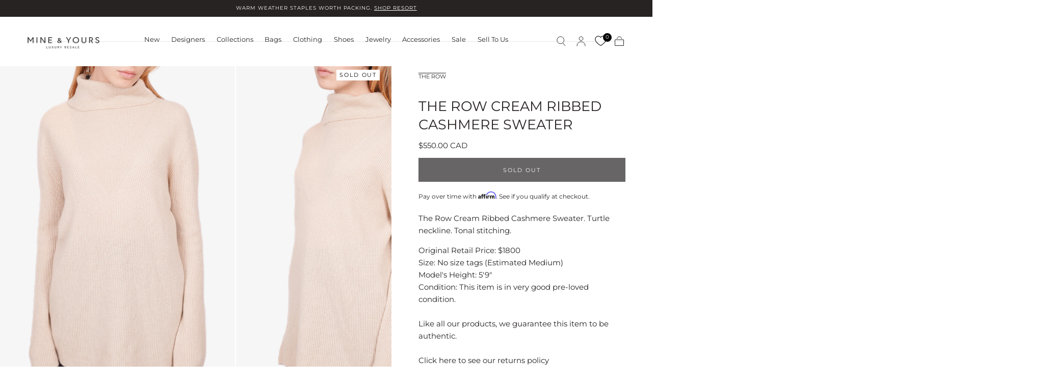

--- FILE ---
content_type: text/html; charset=utf-8
request_url: https://www.mineandyours.com/products/the-row-cream-ribbed-cashmere-sweater
body_size: 52079
content:
<!doctype html>
<html class="no-js" lang="en">
  <head>
 
<meta charset="utf-8">
    <meta http-equiv="X-UA-Compatible" content="IE=edge">
    <meta name="viewport" content="width=device-width,initial-scale=1,maximum-scale=1">
    <meta name="theme-color" content="">
    <link rel="canonical" href="https://www.mineandyours.com/products/the-row-cream-ribbed-cashmere-sweater">
    <link rel="preconnect" href="https://cdn.shopify.com" crossorigin><link rel="icon" type="image/png" href="//www.mineandyours.com/cdn/shop/files/favicon_3e50f42c-2020-4bfb-8431-7a065c1775cf.png?crop=center&height=32&v=1672443098&width=32"><link rel="preconnect" href="https://fonts.shopifycdn.com" crossorigin><title>
      The Row Cream Ribbed Cashmere Sweater

        &ndash; Mine &amp; Yours</title>

    
      <meta name="description" content="The Row Cream Ribbed Cashmere Sweater. Turtle neckline. Tonal stitching.  Original Retail Price: $1800Size: No size tags (Estimated Medium)Model&#39;s Height: 5&#39;9&quot;Condition: This item is in very good pre-loved condition.Like all our products, we guarantee this item to be authentic. Click here to see our returns policyMine ">
    

    

<meta property="og:site_name" content="Mine &amp; Yours">
<meta property="og:url" content="https://www.mineandyours.com/products/the-row-cream-ribbed-cashmere-sweater">
<meta property="og:title" content="The Row Cream Ribbed Cashmere Sweater">
<meta property="og:type" content="product">
<meta property="og:description" content="The Row Cream Ribbed Cashmere Sweater. Turtle neckline. Tonal stitching.  Original Retail Price: $1800Size: No size tags (Estimated Medium)Model&#39;s Height: 5&#39;9&quot;Condition: This item is in very good pre-loved condition.Like all our products, we guarantee this item to be authentic. Click here to see our returns policyMine "><meta property="og:image" content="http://www.mineandyours.com/cdn/shop/files/TheRowCreamRibbedCashmereSweater-mine-and-yours_1_d4bc446f-90a9-4208-8a8c-bc460b599162.jpg?v=1762443747">
  <meta property="og:image:secure_url" content="https://www.mineandyours.com/cdn/shop/files/TheRowCreamRibbedCashmereSweater-mine-and-yours_1_d4bc446f-90a9-4208-8a8c-bc460b599162.jpg?v=1762443747">
  <meta property="og:image:width" content="1500">
  <meta property="og:image:height" content="2249"><meta property="og:price:amount" content="550">
  <meta property="og:price:currency" content="CAD"><meta name="twitter:card" content="summary_large_image">
<meta name="twitter:title" content="The Row Cream Ribbed Cashmere Sweater">
<meta name="twitter:description" content="The Row Cream Ribbed Cashmere Sweater. Turtle neckline. Tonal stitching.  Original Retail Price: $1800Size: No size tags (Estimated Medium)Model&#39;s Height: 5&#39;9&quot;Condition: This item is in very good pre-loved condition.Like all our products, we guarantee this item to be authentic. Click here to see our returns policyMine ">


    <script src="//www.mineandyours.com/cdn/shop/t/95/assets/pubsub.js?v=47587058936531202851756778037" defer="defer"></script>
    <script src="//www.mineandyours.com/cdn/shop/t/95/assets/global.js?v=11813774694221292621756778040" defer="defer"></script>

    <script>window.performance && window.performance.mark && window.performance.mark('shopify.content_for_header.start');</script><meta name="google-site-verification" content="8gtrEgE6ts9ngDxh5-DsITptaFBmAgoCG9NhiLoxxpE">
<meta name="facebook-domain-verification" content="j0qiofqshgaei05matnqikfem9gfrp">
<meta id="shopify-digital-wallet" name="shopify-digital-wallet" content="/2586109/digital_wallets/dialog">
<meta name="shopify-checkout-api-token" content="3fbdb865eb0f2882a6b3f0737f335896">
<meta id="in-context-paypal-metadata" data-shop-id="2586109" data-venmo-supported="false" data-environment="production" data-locale="en_US" data-paypal-v4="true" data-currency="CAD">
<link rel="alternate" hreflang="x-default" href="https://www.mineandyours.com/products/the-row-cream-ribbed-cashmere-sweater">
<link rel="alternate" hreflang="en-US" href="https://www.mineandyours.com/en-us/products/the-row-cream-ribbed-cashmere-sweater">
<link rel="alternate" hreflang="en-CA" href="https://www.mineandyours.com/products/the-row-cream-ribbed-cashmere-sweater">
<link rel="alternate" type="application/json+oembed" href="https://www.mineandyours.com/products/the-row-cream-ribbed-cashmere-sweater.oembed">
<script async="async" src="/checkouts/internal/preloads.js?locale=en-CA"></script>
<link rel="preconnect" href="https://shop.app" crossorigin="anonymous">
<script async="async" src="https://shop.app/checkouts/internal/preloads.js?locale=en-CA&shop_id=2586109" crossorigin="anonymous"></script>
<script id="shopify-features" type="application/json">{"accessToken":"3fbdb865eb0f2882a6b3f0737f335896","betas":["rich-media-storefront-analytics"],"domain":"www.mineandyours.com","predictiveSearch":true,"shopId":2586109,"locale":"en"}</script>
<script>var Shopify = Shopify || {};
Shopify.shop = "mine-yours-co.myshopify.com";
Shopify.locale = "en";
Shopify.currency = {"active":"CAD","rate":"1.0"};
Shopify.country = "CA";
Shopify.theme = {"name":"[MAIN] DO NOT EDIT OR DELETE","id":135972290673,"schema_name":"Sahara","schema_version":"1.2.6","theme_store_id":null,"role":"main"};
Shopify.theme.handle = "null";
Shopify.theme.style = {"id":null,"handle":null};
Shopify.cdnHost = "www.mineandyours.com/cdn";
Shopify.routes = Shopify.routes || {};
Shopify.routes.root = "/";</script>
<script type="module">!function(o){(o.Shopify=o.Shopify||{}).modules=!0}(window);</script>
<script>!function(o){function n(){var o=[];function n(){o.push(Array.prototype.slice.apply(arguments))}return n.q=o,n}var t=o.Shopify=o.Shopify||{};t.loadFeatures=n(),t.autoloadFeatures=n()}(window);</script>
<script>
  window.ShopifyPay = window.ShopifyPay || {};
  window.ShopifyPay.apiHost = "shop.app\/pay";
  window.ShopifyPay.redirectState = null;
</script>
<script id="shop-js-analytics" type="application/json">{"pageType":"product"}</script>
<script defer="defer" async type="module" src="//www.mineandyours.com/cdn/shopifycloud/shop-js/modules/v2/client.init-shop-cart-sync_BT-GjEfc.en.esm.js"></script>
<script defer="defer" async type="module" src="//www.mineandyours.com/cdn/shopifycloud/shop-js/modules/v2/chunk.common_D58fp_Oc.esm.js"></script>
<script defer="defer" async type="module" src="//www.mineandyours.com/cdn/shopifycloud/shop-js/modules/v2/chunk.modal_xMitdFEc.esm.js"></script>
<script type="module">
  await import("//www.mineandyours.com/cdn/shopifycloud/shop-js/modules/v2/client.init-shop-cart-sync_BT-GjEfc.en.esm.js");
await import("//www.mineandyours.com/cdn/shopifycloud/shop-js/modules/v2/chunk.common_D58fp_Oc.esm.js");
await import("//www.mineandyours.com/cdn/shopifycloud/shop-js/modules/v2/chunk.modal_xMitdFEc.esm.js");

  window.Shopify.SignInWithShop?.initShopCartSync?.({"fedCMEnabled":true,"windoidEnabled":true});

</script>
<script>
  window.Shopify = window.Shopify || {};
  if (!window.Shopify.featureAssets) window.Shopify.featureAssets = {};
  window.Shopify.featureAssets['shop-js'] = {"shop-cart-sync":["modules/v2/client.shop-cart-sync_DZOKe7Ll.en.esm.js","modules/v2/chunk.common_D58fp_Oc.esm.js","modules/v2/chunk.modal_xMitdFEc.esm.js"],"init-fed-cm":["modules/v2/client.init-fed-cm_B6oLuCjv.en.esm.js","modules/v2/chunk.common_D58fp_Oc.esm.js","modules/v2/chunk.modal_xMitdFEc.esm.js"],"shop-cash-offers":["modules/v2/client.shop-cash-offers_D2sdYoxE.en.esm.js","modules/v2/chunk.common_D58fp_Oc.esm.js","modules/v2/chunk.modal_xMitdFEc.esm.js"],"shop-login-button":["modules/v2/client.shop-login-button_QeVjl5Y3.en.esm.js","modules/v2/chunk.common_D58fp_Oc.esm.js","modules/v2/chunk.modal_xMitdFEc.esm.js"],"pay-button":["modules/v2/client.pay-button_DXTOsIq6.en.esm.js","modules/v2/chunk.common_D58fp_Oc.esm.js","modules/v2/chunk.modal_xMitdFEc.esm.js"],"shop-button":["modules/v2/client.shop-button_DQZHx9pm.en.esm.js","modules/v2/chunk.common_D58fp_Oc.esm.js","modules/v2/chunk.modal_xMitdFEc.esm.js"],"avatar":["modules/v2/client.avatar_BTnouDA3.en.esm.js"],"init-windoid":["modules/v2/client.init-windoid_CR1B-cfM.en.esm.js","modules/v2/chunk.common_D58fp_Oc.esm.js","modules/v2/chunk.modal_xMitdFEc.esm.js"],"init-shop-for-new-customer-accounts":["modules/v2/client.init-shop-for-new-customer-accounts_C_vY_xzh.en.esm.js","modules/v2/client.shop-login-button_QeVjl5Y3.en.esm.js","modules/v2/chunk.common_D58fp_Oc.esm.js","modules/v2/chunk.modal_xMitdFEc.esm.js"],"init-shop-email-lookup-coordinator":["modules/v2/client.init-shop-email-lookup-coordinator_BI7n9ZSv.en.esm.js","modules/v2/chunk.common_D58fp_Oc.esm.js","modules/v2/chunk.modal_xMitdFEc.esm.js"],"init-shop-cart-sync":["modules/v2/client.init-shop-cart-sync_BT-GjEfc.en.esm.js","modules/v2/chunk.common_D58fp_Oc.esm.js","modules/v2/chunk.modal_xMitdFEc.esm.js"],"shop-toast-manager":["modules/v2/client.shop-toast-manager_DiYdP3xc.en.esm.js","modules/v2/chunk.common_D58fp_Oc.esm.js","modules/v2/chunk.modal_xMitdFEc.esm.js"],"init-customer-accounts":["modules/v2/client.init-customer-accounts_D9ZNqS-Q.en.esm.js","modules/v2/client.shop-login-button_QeVjl5Y3.en.esm.js","modules/v2/chunk.common_D58fp_Oc.esm.js","modules/v2/chunk.modal_xMitdFEc.esm.js"],"init-customer-accounts-sign-up":["modules/v2/client.init-customer-accounts-sign-up_iGw4briv.en.esm.js","modules/v2/client.shop-login-button_QeVjl5Y3.en.esm.js","modules/v2/chunk.common_D58fp_Oc.esm.js","modules/v2/chunk.modal_xMitdFEc.esm.js"],"shop-follow-button":["modules/v2/client.shop-follow-button_CqMgW2wH.en.esm.js","modules/v2/chunk.common_D58fp_Oc.esm.js","modules/v2/chunk.modal_xMitdFEc.esm.js"],"checkout-modal":["modules/v2/client.checkout-modal_xHeaAweL.en.esm.js","modules/v2/chunk.common_D58fp_Oc.esm.js","modules/v2/chunk.modal_xMitdFEc.esm.js"],"shop-login":["modules/v2/client.shop-login_D91U-Q7h.en.esm.js","modules/v2/chunk.common_D58fp_Oc.esm.js","modules/v2/chunk.modal_xMitdFEc.esm.js"],"lead-capture":["modules/v2/client.lead-capture_BJmE1dJe.en.esm.js","modules/v2/chunk.common_D58fp_Oc.esm.js","modules/v2/chunk.modal_xMitdFEc.esm.js"],"payment-terms":["modules/v2/client.payment-terms_Ci9AEqFq.en.esm.js","modules/v2/chunk.common_D58fp_Oc.esm.js","modules/v2/chunk.modal_xMitdFEc.esm.js"]};
</script>
<script>(function() {
  var isLoaded = false;
  function asyncLoad() {
    if (isLoaded) return;
    isLoaded = true;
    var urls = ["https:\/\/services.nofraud.com\/js\/device.js?shop=mine-yours-co.myshopify.com","https:\/\/tools.luckyorange.com\/core\/lo.js?site-id=200e6926\u0026shop=mine-yours-co.myshopify.com","https:\/\/config.gorgias.chat\/bundle-loader\/01GYCCXTBD1M4HP84V0C92Y44D?source=shopify1click\u0026shop=mine-yours-co.myshopify.com","https:\/\/bku.sfo2.cdn.digitaloceanspaces.com\/Sv4.js?m=m11000\u0026shop=mine-yours-co.myshopify.com","https:\/\/cdn.nfcube.com\/instafeed-f8ddaf4a9481a5910a4a3bd28f4e91da.js?shop=mine-yours-co.myshopify.com","https:\/\/design-packs.herokuapp.com\/design_packs_file.js?shop=mine-yours-co.myshopify.com","https:\/\/ecom-app.rakutenadvertising.io\/rakuten_advertising.js?shop=mine-yours-co.myshopify.com","https:\/\/tag.rmp.rakuten.com\/126869.ct.js?shop=mine-yours-co.myshopify.com","https:\/\/cdn.9gtb.com\/loader.js?g_cvt_id=7fc822b2-e4ef-4a76-9d93-a98d4e3fef07\u0026shop=mine-yours-co.myshopify.com"];
    for (var i = 0; i < urls.length; i++) {
      var s = document.createElement('script');
      s.type = 'text/javascript';
      s.async = true;
      s.src = urls[i];
      var x = document.getElementsByTagName('script')[0];
      x.parentNode.insertBefore(s, x);
    }
  };
  if(window.attachEvent) {
    window.attachEvent('onload', asyncLoad);
  } else {
    window.addEventListener('load', asyncLoad, false);
  }
})();</script>
<script id="__st">var __st={"a":2586109,"offset":-28800,"reqid":"c3be924d-d1f9-454e-80e6-7f987078f052-1769087013","pageurl":"www.mineandyours.com\/products\/the-row-cream-ribbed-cashmere-sweater","u":"071dc8542adf","p":"product","rtyp":"product","rid":6889231941745};</script>
<script>window.ShopifyPaypalV4VisibilityTracking = true;</script>
<script id="captcha-bootstrap">!function(){'use strict';const t='contact',e='account',n='new_comment',o=[[t,t],['blogs',n],['comments',n],[t,'customer']],c=[[e,'customer_login'],[e,'guest_login'],[e,'recover_customer_password'],[e,'create_customer']],r=t=>t.map((([t,e])=>`form[action*='/${t}']:not([data-nocaptcha='true']) input[name='form_type'][value='${e}']`)).join(','),a=t=>()=>t?[...document.querySelectorAll(t)].map((t=>t.form)):[];function s(){const t=[...o],e=r(t);return a(e)}const i='password',u='form_key',d=['recaptcha-v3-token','g-recaptcha-response','h-captcha-response',i],f=()=>{try{return window.sessionStorage}catch{return}},m='__shopify_v',_=t=>t.elements[u];function p(t,e,n=!1){try{const o=window.sessionStorage,c=JSON.parse(o.getItem(e)),{data:r}=function(t){const{data:e,action:n}=t;return t[m]||n?{data:e,action:n}:{data:t,action:n}}(c);for(const[e,n]of Object.entries(r))t.elements[e]&&(t.elements[e].value=n);n&&o.removeItem(e)}catch(o){console.error('form repopulation failed',{error:o})}}const l='form_type',E='cptcha';function T(t){t.dataset[E]=!0}const w=window,h=w.document,L='Shopify',v='ce_forms',y='captcha';let A=!1;((t,e)=>{const n=(g='f06e6c50-85a8-45c8-87d0-21a2b65856fe',I='https://cdn.shopify.com/shopifycloud/storefront-forms-hcaptcha/ce_storefront_forms_captcha_hcaptcha.v1.5.2.iife.js',D={infoText:'Protected by hCaptcha',privacyText:'Privacy',termsText:'Terms'},(t,e,n)=>{const o=w[L][v],c=o.bindForm;if(c)return c(t,g,e,D).then(n);var r;o.q.push([[t,g,e,D],n]),r=I,A||(h.body.append(Object.assign(h.createElement('script'),{id:'captcha-provider',async:!0,src:r})),A=!0)});var g,I,D;w[L]=w[L]||{},w[L][v]=w[L][v]||{},w[L][v].q=[],w[L][y]=w[L][y]||{},w[L][y].protect=function(t,e){n(t,void 0,e),T(t)},Object.freeze(w[L][y]),function(t,e,n,w,h,L){const[v,y,A,g]=function(t,e,n){const i=e?o:[],u=t?c:[],d=[...i,...u],f=r(d),m=r(i),_=r(d.filter((([t,e])=>n.includes(e))));return[a(f),a(m),a(_),s()]}(w,h,L),I=t=>{const e=t.target;return e instanceof HTMLFormElement?e:e&&e.form},D=t=>v().includes(t);t.addEventListener('submit',(t=>{const e=I(t);if(!e)return;const n=D(e)&&!e.dataset.hcaptchaBound&&!e.dataset.recaptchaBound,o=_(e),c=g().includes(e)&&(!o||!o.value);(n||c)&&t.preventDefault(),c&&!n&&(function(t){try{if(!f())return;!function(t){const e=f();if(!e)return;const n=_(t);if(!n)return;const o=n.value;o&&e.removeItem(o)}(t);const e=Array.from(Array(32),(()=>Math.random().toString(36)[2])).join('');!function(t,e){_(t)||t.append(Object.assign(document.createElement('input'),{type:'hidden',name:u})),t.elements[u].value=e}(t,e),function(t,e){const n=f();if(!n)return;const o=[...t.querySelectorAll(`input[type='${i}']`)].map((({name:t})=>t)),c=[...d,...o],r={};for(const[a,s]of new FormData(t).entries())c.includes(a)||(r[a]=s);n.setItem(e,JSON.stringify({[m]:1,action:t.action,data:r}))}(t,e)}catch(e){console.error('failed to persist form',e)}}(e),e.submit())}));const S=(t,e)=>{t&&!t.dataset[E]&&(n(t,e.some((e=>e===t))),T(t))};for(const o of['focusin','change'])t.addEventListener(o,(t=>{const e=I(t);D(e)&&S(e,y())}));const B=e.get('form_key'),M=e.get(l),P=B&&M;t.addEventListener('DOMContentLoaded',(()=>{const t=y();if(P)for(const e of t)e.elements[l].value===M&&p(e,B);[...new Set([...A(),...v().filter((t=>'true'===t.dataset.shopifyCaptcha))])].forEach((e=>S(e,t)))}))}(h,new URLSearchParams(w.location.search),n,t,e,['guest_login'])})(!0,!0)}();</script>
<script integrity="sha256-4kQ18oKyAcykRKYeNunJcIwy7WH5gtpwJnB7kiuLZ1E=" data-source-attribution="shopify.loadfeatures" defer="defer" src="//www.mineandyours.com/cdn/shopifycloud/storefront/assets/storefront/load_feature-a0a9edcb.js" crossorigin="anonymous"></script>
<script crossorigin="anonymous" defer="defer" src="//www.mineandyours.com/cdn/shopifycloud/storefront/assets/shopify_pay/storefront-65b4c6d7.js?v=20250812"></script>
<script data-source-attribution="shopify.dynamic_checkout.dynamic.init">var Shopify=Shopify||{};Shopify.PaymentButton=Shopify.PaymentButton||{isStorefrontPortableWallets:!0,init:function(){window.Shopify.PaymentButton.init=function(){};var t=document.createElement("script");t.src="https://www.mineandyours.com/cdn/shopifycloud/portable-wallets/latest/portable-wallets.en.js",t.type="module",document.head.appendChild(t)}};
</script>
<script data-source-attribution="shopify.dynamic_checkout.buyer_consent">
  function portableWalletsHideBuyerConsent(e){var t=document.getElementById("shopify-buyer-consent"),n=document.getElementById("shopify-subscription-policy-button");t&&n&&(t.classList.add("hidden"),t.setAttribute("aria-hidden","true"),n.removeEventListener("click",e))}function portableWalletsShowBuyerConsent(e){var t=document.getElementById("shopify-buyer-consent"),n=document.getElementById("shopify-subscription-policy-button");t&&n&&(t.classList.remove("hidden"),t.removeAttribute("aria-hidden"),n.addEventListener("click",e))}window.Shopify?.PaymentButton&&(window.Shopify.PaymentButton.hideBuyerConsent=portableWalletsHideBuyerConsent,window.Shopify.PaymentButton.showBuyerConsent=portableWalletsShowBuyerConsent);
</script>
<script data-source-attribution="shopify.dynamic_checkout.cart.bootstrap">document.addEventListener("DOMContentLoaded",(function(){function t(){return document.querySelector("shopify-accelerated-checkout-cart, shopify-accelerated-checkout")}if(t())Shopify.PaymentButton.init();else{new MutationObserver((function(e,n){t()&&(Shopify.PaymentButton.init(),n.disconnect())})).observe(document.body,{childList:!0,subtree:!0})}}));
</script>
<link id="shopify-accelerated-checkout-styles" rel="stylesheet" media="screen" href="https://www.mineandyours.com/cdn/shopifycloud/portable-wallets/latest/accelerated-checkout-backwards-compat.css" crossorigin="anonymous">
<style id="shopify-accelerated-checkout-cart">
        #shopify-buyer-consent {
  margin-top: 1em;
  display: inline-block;
  width: 100%;
}

#shopify-buyer-consent.hidden {
  display: none;
}

#shopify-subscription-policy-button {
  background: none;
  border: none;
  padding: 0;
  text-decoration: underline;
  font-size: inherit;
  cursor: pointer;
}

#shopify-subscription-policy-button::before {
  box-shadow: none;
}

      </style>

<script>window.performance && window.performance.mark && window.performance.mark('shopify.content_for_header.end');</script>
<style data-shopify>

  @font-face {
  font-family: Montserrat;
  font-weight: 400;
  font-style: normal;
  font-display: swap;
  src: url("//www.mineandyours.com/cdn/fonts/montserrat/montserrat_n4.81949fa0ac9fd2021e16436151e8eaa539321637.woff2") format("woff2"),
       url("//www.mineandyours.com/cdn/fonts/montserrat/montserrat_n4.a6c632ca7b62da89c3594789ba828388aac693fe.woff") format("woff");
}

  
  @font-face {
  font-family: Montserrat;
  font-weight: 400;
  font-style: normal;
  font-display: swap;
  src: url("//www.mineandyours.com/cdn/fonts/montserrat/montserrat_n4.81949fa0ac9fd2021e16436151e8eaa539321637.woff2") format("woff2"),
       url("//www.mineandyours.com/cdn/fonts/montserrat/montserrat_n4.a6c632ca7b62da89c3594789ba828388aac693fe.woff") format("woff");
}

  @font-face {
  font-family: Montserrat;
  font-weight: 700;
  font-style: normal;
  font-display: swap;
  src: url("//www.mineandyours.com/cdn/fonts/montserrat/montserrat_n7.3c434e22befd5c18a6b4afadb1e3d77c128c7939.woff2") format("woff2"),
       url("//www.mineandyours.com/cdn/fonts/montserrat/montserrat_n7.5d9fa6e2cae713c8fb539a9876489d86207fe957.woff") format("woff");
}

  @font-face {
  font-family: Montserrat;
  font-weight: 400;
  font-style: italic;
  font-display: swap;
  src: url("//www.mineandyours.com/cdn/fonts/montserrat/montserrat_i4.5a4ea298b4789e064f62a29aafc18d41f09ae59b.woff2") format("woff2"),
       url("//www.mineandyours.com/cdn/fonts/montserrat/montserrat_i4.072b5869c5e0ed5b9d2021e4c2af132e16681ad2.woff") format("woff");
}

  @font-face {
  font-family: Montserrat;
  font-weight: 700;
  font-style: italic;
  font-display: swap;
  src: url("//www.mineandyours.com/cdn/fonts/montserrat/montserrat_i7.a0d4a463df4f146567d871890ffb3c80408e7732.woff2") format("woff2"),
       url("//www.mineandyours.com/cdn/fonts/montserrat/montserrat_i7.f6ec9f2a0681acc6f8152c40921d2a4d2e1a2c78.woff") format("woff");
}

  @font-face {
  font-family: Montserrat;
  font-weight: 400;
  font-style: normal;
  font-display: swap;
  src: url("//www.mineandyours.com/cdn/fonts/montserrat/montserrat_n4.81949fa0ac9fd2021e16436151e8eaa539321637.woff2") format("woff2"),
       url("//www.mineandyours.com/cdn/fonts/montserrat/montserrat_n4.a6c632ca7b62da89c3594789ba828388aac693fe.woff") format("woff");
}

  @font-face {
  font-family: Montserrat;
  font-weight: 400;
  font-style: normal;
  font-display: swap;
  src: url("//www.mineandyours.com/cdn/fonts/montserrat/montserrat_n4.81949fa0ac9fd2021e16436151e8eaa539321637.woff2") format("woff2"),
       url("//www.mineandyours.com/cdn/fonts/montserrat/montserrat_n4.a6c632ca7b62da89c3594789ba828388aac693fe.woff") format("woff");
}


  :root {
    --font-body-family: Montserrat, sans-serif;
    --font-body-style: normal;
    --font-body-weight: 400;

    --font-heading-family: Montserrat, sans-serif;
    --font-heading-style: normal;
    --font-heading-weight: 400;

    --font-button-family: Montserrat, sans-serif;
    --font-button-style: normal;
    --font-button-weight: 400;

    --font-heading-letter-spacing: 0;
    --font-heading-text-transform: uppercase;

    --font-body-scale: 0.95;
    --font-heading-scale: 0.9;

    --font-weight-normal: 400;
    --font-weight-bold: 700;
    --font-weight-light: ;

    --line-height-extra-small: 1;
    --line-height-small: 1.3;
    --line-height-medium: 1.6;

    --letter-spacing-extra-small: .05rem;
    --letter-spacing-small: .1rem;
    --letter-spacing-medium: .2rem;

    --h1-multiplier: 3.2rem;
    --h2-multiplier: 2.4rem;
    --h3-multiplier: 1.8rem;
    --h4-multiplier: 1.6rem;
    --h5-multiplier: 1.4rem;
    --h6-multiplier: 1.2rem;

    --font-size-extra-small: 1rem;
    --font-size-small: 1.2rem;
    --font-size-medium: 1.4rem;
    --font-size-large: 1.6rem;
    --font-size-extra-large: 1.8rem;

    --font-size-static-extra-small: 1rem;
    --font-size-static-small: 1.2rem;
    --font-size-static-medium: 1.4rem;
    --font-size-static-large: 1.6rem;
    --font-size-static-extra-large: 1.8rem;

    /* Typography */
    --color-heading-text: #272323;
    --color-heading-text-rgb: 39, 35, 35;
    --color-body-text: #272323;

    /* Buttons and links */
    --color-button-outlined-text: #272323;
    --color-button-outlined-background: rgba(0,0,0,0);
    --color-button-filled-text: #ffffff;
    --color-button-filled-background: #272323;

    --color-button-background: transparent;
    --color-button-outline: #ffffff;
    --color-button-text: #ffffff;

    --color-form-text: #272323;
    --color-form-button-text: #ffffff;

    --button-border-radius: 0;
    --button-text-transform: uppercase;
    --input-border-radius: 0;

    /* Other elements */
    --color-link: #272323;
    --color-link-text: #272323;
    --color-default-link-text: #272323;
    --color-tag-text: #4b4a4a;
    --color-tag-background: #fffaf6;
    --color-border-elements: #cecaca;
    --color-cart-number-text: #272323;
    --color-shipping-bar-progress: #272323;

    /* Backgrounds */
    --color-body-background: #FFFFFF;
    --color-image-background: #f7f7f7;
    --color-body-background-transparent-50: rgba(255, 255, 255, 0.5);
    --color-popup-background: #FFFFFF;

    /* Background Colors */
    --color-background-primary: #ffffff;
    --color-background-inverse: #272323;
    --color-background-light: #cecaca;
    --color-background-dark: #272323;
    --color-background-accent-1: #f7f7f7;
    --color-background-accent-2: #fffaf6;

    /* Text Colors */
    --color-text-primary: #272323;
    --color-text-secondary: #cecaca;
    --color-text-inverse: #FFFFFF;

    /* Text default */
    --color-heading-text-default: #272323;
    --color-body-text-default: #272323;

    --color-link-text-default: #272323;
    --color-default-link-text-default: #272323;

    /* Text secondary */
    --color-heading-text-secondary: #cecaca;
    --color-body-text-secondary: #cecaca;

    /* Text inverse */
    --color-heading-text-inverse: #FFFFFF;
    --color-body-text-inverse: #FFFFFF;

    --color-link-text-inverse: #FFFFFF;
    --color-default-link-text-inverse: #FFFFFF;

    /* Default section style */
    --color-default-background: #FFFFFF;
    --color-default-image-background: #f7f7f7;
    --color-default-border-elements: #cecaca;

    /* Secondary section style */
    --color-secondary-background: #cecaca;
    --color-secondary-image-background: #f7f7f7;
    --color-secondary-border-elements: #cecaca;

    --color-button-hover-text: var(--color-button-text-inverse);
    --color-button-hover-outline: var(--color-button-outline);
    --color-button-hover-background: var(--color-button-outline);

    --color-success: #6BBD4F;
    --color-alert: #FAC151;
    --color-error: #D84339;
    --color-price-accent: #CD9B77;

    --color-white: #fff;
    --color-black: #111;
    --color-light: #ddd;

    --media-overlay-gradient-desktop: linear-gradient(180deg, rgba(0, 0, 0, 0) 0%, rgba(0, 0, 0, 0.25) 100%);
    --media-overlay-gradient-mobile: linear-gradient(180deg, rgba(0, 0, 0, 0) 0%, rgba(0, 0, 0, 0.25) 100%);

    --gradient-black: linear-gradient(180deg, rgba(0, 0, 0, 0) 0%, rgba(0, 0, 0, 0.2) 100%);
    --gradient-overlay-horizontal: linear-gradient(0deg, rgba(0, 0, 0, 0.2), rgba(0, 0, 0, 0.2));
    --color-popup-overlay: rgba(0, 0, 0, 0.5);

    --page-width: 1440px;
    --page-width-md: 880px;
    --page-width-xs: 656px;
    --page-gutter: 2.4rem;

    --section-vertical-padding: 7.6rem;
    --section-vertical-padding-desktop: 9.6rem;

    --section-spacing-unit-desktop: 1.6rem;
    --section-spacing-unit-mobile:  1.2rem;

    --duration-short: 200ms;
    --duration-default: 300ms;
    --duration-long: 400ms;
    --duration-extra-long: 600ms;

    --z-header: 800;
    --z-modals: 900;
    --z-fab: 750;

    --header-top-position: calc(var(--header-height, 5.6rem) + var(--announcement-bar-height, 2.7rem));

    --card-media-padding: 0;
    --card-media-object-fit: cover;
    --card-media-background-color: #f7f7f7;

    --collection-sidebar-block-start: 0;

    --theme-js-animations-on-mobile: fade-in 800ms forwards paused;
  }

  

  @media screen and (min-width: 750px) {
    :root {
      --h1-multiplier: 4.0rem;
      --h2-multiplier: 3.2rem;
      --h3-multiplier: 2.4rem;
      --h4-multiplier: 1.8rem;
      --h5-multiplier: 1.6rem;
      --h6-multiplier: 1.4rem;

      --font-size-extra-small: 1.2rem;
      --font-size-small: 1.4rem;
      --font-size-medium: 1.6rem;
      --font-size-large: 1.8rem;
      --font-size-extra-large: 2rem;

      --page-gutter: 3.6rem;

      --section-vertical-padding: 8.6rem;

      --header-top-position: calc(var(--header-height, 7.4rem) + var(--announcement-bar-height, 3.5rem));
    }
  }

  @media screen and (min-width: 990px) {
    :root {
      --page-gutter: 4rem;
      --section-vertical-padding: 9.6rem;
    }
  }

  @media screen and (min-width: 1100px) {
    :root {
    --page-gutter: 5.6rem;
    }
  }</style><link href="//www.mineandyours.com/cdn/shop/t/95/assets/base.css?v=156561308342846212171765228254" rel="stylesheet" type="text/css" media="all" />
    <link href="//www.mineandyours.com/cdn/shop/t/95/assets/swiper-bundle.min.css?v=39633872178562917471756778038" rel="stylesheet" type="text/css" media="all" />
    <link rel="stylesheet" href="//www.mineandyours.com/cdn/shop/t/95/assets/component-drawer.css?v=181701952250921835031756778039" media="print" onload="this.media='all'">
    <noscript>
      <link href="//www.mineandyours.com/cdn/shop/t/95/assets/component-drawer.css?v=181701952250921835031756778039" rel="stylesheet" type="text/css" media="all" />
    </noscript><link rel="stylesheet" href="//www.mineandyours.com/cdn/shop/t/95/assets/component-predictive-search.css?v=108669943485170409351756778038" media="print" onload="this.media='all'">
      <script src="//www.mineandyours.com/cdn/shop/t/95/assets/predictive-search.js?v=92622284360457197551756778038" defer="defer"></script>
      <noscript><link href="//www.mineandyours.com/cdn/shop/t/95/assets/component-predictive-search.css?v=108669943485170409351756778038" rel="stylesheet" type="text/css" media="all" /></noscript>
<link rel="preload" as="font" href="//www.mineandyours.com/cdn/fonts/montserrat/montserrat_n4.81949fa0ac9fd2021e16436151e8eaa539321637.woff2" type="font/woff2" crossorigin><link rel="preload" as="font" href="//www.mineandyours.com/cdn/fonts/montserrat/montserrat_n4.81949fa0ac9fd2021e16436151e8eaa539321637.woff2" type="font/woff2" crossorigin>

    <script>
      document.documentElement.className = document.documentElement.className.replace('no-js', 'js');

      if (Shopify.designMode) {
        document.documentElement.classList.add('shopify-design-mode');
      }
    </script>

    <script src="//www.mineandyours.com/cdn/shop/t/95/assets/swiper-bundle.min.js?v=87330480114418983271756778038" defer="defer"></script>
    <script src="//www.mineandyours.com/cdn/shop/t/95/assets/bodyScrollLock.min.js?v=15890374805268084651756778039" defer="defer"></script><link rel="preload" href="//www.mineandyours.com/cdn/shop/t/95/assets/design-pack-styles.css?v=173712910775263944171756778038" as="style">
<link href="//www.mineandyours.com/cdn/shop/t/95/assets/design-pack-styles.css?v=173712910775263944171756778038" rel="stylesheet" type="text/css" media="all" /> 

    <!-- Hotjar Tracking Code for https://www.mineandyours.com/ -->
<script>
    (function(h,o,t,j,a,r){
        h.hj=h.hj||function(){(h.hj.q=h.hj.q||[]).push(arguments)};
        h._hjSettings={hjid:6448290,hjsv:6};
        a=o.getElementsByTagName('head')[0];
        r=o.createElement('script');r.async=1;
        r.src=t+h._hjSettings.hjid+j+h._hjSettings.hjsv;
        a.appendChild(r);
    })(window,document,'https://static.hotjar.com/c/hotjar-','.js?sv=');
</script>
    
<!-- BEGIN app block: shopify://apps/triplewhale/blocks/triple_pixel_snippet/483d496b-3f1a-4609-aea7-8eee3b6b7a2a --><link rel='preconnect dns-prefetch' href='https://api.config-security.com/' crossorigin />
<link rel='preconnect dns-prefetch' href='https://conf.config-security.com/' crossorigin />
<script>
/* >> TriplePixel :: start*/
window.TriplePixelData={TripleName:"mine-yours-co.myshopify.com",ver:"2.16",plat:"SHOPIFY",isHeadless:false,src:'SHOPIFY_EXT',product:{id:"6889231941745",name:`The Row Cream Ribbed Cashmere Sweater`,price:"550",variant:"40266190061681"},search:"",collection:"",cart:"",template:"product",curr:"CAD" || "CAD"},function(W,H,A,L,E,_,B,N){function O(U,T,P,H,R){void 0===R&&(R=!1),H=new XMLHttpRequest,P?(H.open("POST",U,!0),H.setRequestHeader("Content-Type","text/plain")):H.open("GET",U,!0),H.send(JSON.stringify(P||{})),H.onreadystatechange=function(){4===H.readyState&&200===H.status?(R=H.responseText,U.includes("/first")?eval(R):P||(N[B]=R)):(299<H.status||H.status<200)&&T&&!R&&(R=!0,O(U,T-1,P))}}if(N=window,!N[H+"sn"]){N[H+"sn"]=1,L=function(){return Date.now().toString(36)+"_"+Math.random().toString(36)};try{A.setItem(H,1+(0|A.getItem(H)||0)),(E=JSON.parse(A.getItem(H+"U")||"[]")).push({u:location.href,r:document.referrer,t:Date.now(),id:L()}),A.setItem(H+"U",JSON.stringify(E))}catch(e){}var i,m,p;A.getItem('"!nC`')||(_=A,A=N,A[H]||(E=A[H]=function(t,e,i){return void 0===i&&(i=[]),"State"==t?E.s:(W=L(),(E._q=E._q||[]).push([W,t,e].concat(i)),W)},E.s="Installed",E._q=[],E.ch=W,B="configSecurityConfModel",N[B]=1,O("https://conf.config-security.com/model",5),i=L(),m=A[atob("c2NyZWVu")],_.setItem("di_pmt_wt",i),p={id:i,action:"profile",avatar:_.getItem("auth-security_rand_salt_"),time:m[atob("d2lkdGg=")]+":"+m[atob("aGVpZ2h0")],host:A.TriplePixelData.TripleName,plat:A.TriplePixelData.plat,url:window.location.href.slice(0,500),ref:document.referrer,ver:A.TriplePixelData.ver},O("https://api.config-security.com/event",5,p),O("https://api.config-security.com/first?host=".concat(p.host,"&plat=").concat(p.plat),5)))}}("","TriplePixel",localStorage);
/* << TriplePixel :: end*/
</script>



<!-- END app block --><!-- BEGIN app block: shopify://apps/se-wishlist-engine/blocks/app-embed/8f7c0857-8e71-463d-a168-8e133094753b --><link rel="preload" href="https://cdn.shopify.com/extensions/019bdabd-6cb4-76dd-b102-0fca94c8df62/wishlist-engine-226/assets/wishlist-engine.css" as="style" onload="this.onload=null;this.rel='stylesheet'">
<noscript><link rel="stylesheet" href="https://cdn.shopify.com/extensions/019bdabd-6cb4-76dd-b102-0fca94c8df62/wishlist-engine-226/assets/wishlist-engine.css"></noscript>

<meta name="wishlist_shop_current_currency" content="${{amount_no_decimals}}" id="wishlist_shop_current_currency"/>
<script data-id="Ad05seVZTT0FSY1FTM__14198427981142892921" type="application/javascript">
  var  customHeartIcon='';
  var  customHeartFillIcon='';
</script>

 
<script src="https://cdn.shopify.com/extensions/019bdabd-6cb4-76dd-b102-0fca94c8df62/wishlist-engine-226/assets/wishlist-engine-app.js" defer></script>

<!-- END app block --><!-- BEGIN app block: shopify://apps/black-crow-ai-that-delivers/blocks/blackcrow_ai_script/3e73f597-cb71-47a1-8a06-0c931482ecd2 -->

<script type="text/javascript" async src="https://shopify-init.blackcrow.ai/js/core/mine-yours-co.js?shop=mine-yours-co.myshopify.com&tagSrc=ShopifyThemeAppExtension"></script>


<!-- END app block --><!-- BEGIN app block: shopify://apps/pagefly-page-builder/blocks/app-embed/83e179f7-59a0-4589-8c66-c0dddf959200 -->

<!-- BEGIN app snippet: pagefly-cro-ab-testing-main -->







<script>
  ;(function () {
    const url = new URL(window.location)
    const viewParam = url.searchParams.get('view')
    if (viewParam && viewParam.includes('variant-pf-')) {
      url.searchParams.set('pf_v', viewParam)
      url.searchParams.delete('view')
      window.history.replaceState({}, '', url)
    }
  })()
</script>



<script type='module'>
  
  window.PAGEFLY_CRO = window.PAGEFLY_CRO || {}

  window.PAGEFLY_CRO['data_debug'] = {
    original_template_suffix: "clothing",
    allow_ab_test: false,
    ab_test_start_time: 0,
    ab_test_end_time: 0,
    today_date_time: 1769087013000,
  }
  window.PAGEFLY_CRO['GA4'] = { enabled: false}
</script>

<!-- END app snippet -->








  <script src='https://cdn.shopify.com/extensions/019bb4f9-aed6-78a3-be91-e9d44663e6bf/pagefly-page-builder-215/assets/pagefly-helper.js' defer='defer'></script>

  <script src='https://cdn.shopify.com/extensions/019bb4f9-aed6-78a3-be91-e9d44663e6bf/pagefly-page-builder-215/assets/pagefly-general-helper.js' defer='defer'></script>

  <script src='https://cdn.shopify.com/extensions/019bb4f9-aed6-78a3-be91-e9d44663e6bf/pagefly-page-builder-215/assets/pagefly-snap-slider.js' defer='defer'></script>

  <script src='https://cdn.shopify.com/extensions/019bb4f9-aed6-78a3-be91-e9d44663e6bf/pagefly-page-builder-215/assets/pagefly-slideshow-v3.js' defer='defer'></script>

  <script src='https://cdn.shopify.com/extensions/019bb4f9-aed6-78a3-be91-e9d44663e6bf/pagefly-page-builder-215/assets/pagefly-slideshow-v4.js' defer='defer'></script>

  <script src='https://cdn.shopify.com/extensions/019bb4f9-aed6-78a3-be91-e9d44663e6bf/pagefly-page-builder-215/assets/pagefly-glider.js' defer='defer'></script>

  <script src='https://cdn.shopify.com/extensions/019bb4f9-aed6-78a3-be91-e9d44663e6bf/pagefly-page-builder-215/assets/pagefly-slideshow-v1-v2.js' defer='defer'></script>

  <script src='https://cdn.shopify.com/extensions/019bb4f9-aed6-78a3-be91-e9d44663e6bf/pagefly-page-builder-215/assets/pagefly-product-media.js' defer='defer'></script>

  <script src='https://cdn.shopify.com/extensions/019bb4f9-aed6-78a3-be91-e9d44663e6bf/pagefly-page-builder-215/assets/pagefly-product.js' defer='defer'></script>


<script id='pagefly-helper-data' type='application/json'>
  {
    "page_optimization": {
      "assets_prefetching": false
    },
    "elements_asset_mapper": {
      "Accordion": "https://cdn.shopify.com/extensions/019bb4f9-aed6-78a3-be91-e9d44663e6bf/pagefly-page-builder-215/assets/pagefly-accordion.js",
      "Accordion3": "https://cdn.shopify.com/extensions/019bb4f9-aed6-78a3-be91-e9d44663e6bf/pagefly-page-builder-215/assets/pagefly-accordion3.js",
      "CountDown": "https://cdn.shopify.com/extensions/019bb4f9-aed6-78a3-be91-e9d44663e6bf/pagefly-page-builder-215/assets/pagefly-countdown.js",
      "GMap1": "https://cdn.shopify.com/extensions/019bb4f9-aed6-78a3-be91-e9d44663e6bf/pagefly-page-builder-215/assets/pagefly-gmap.js",
      "GMap2": "https://cdn.shopify.com/extensions/019bb4f9-aed6-78a3-be91-e9d44663e6bf/pagefly-page-builder-215/assets/pagefly-gmap.js",
      "GMapBasicV2": "https://cdn.shopify.com/extensions/019bb4f9-aed6-78a3-be91-e9d44663e6bf/pagefly-page-builder-215/assets/pagefly-gmap.js",
      "GMapAdvancedV2": "https://cdn.shopify.com/extensions/019bb4f9-aed6-78a3-be91-e9d44663e6bf/pagefly-page-builder-215/assets/pagefly-gmap.js",
      "HTML.Video": "https://cdn.shopify.com/extensions/019bb4f9-aed6-78a3-be91-e9d44663e6bf/pagefly-page-builder-215/assets/pagefly-htmlvideo.js",
      "HTML.Video2": "https://cdn.shopify.com/extensions/019bb4f9-aed6-78a3-be91-e9d44663e6bf/pagefly-page-builder-215/assets/pagefly-htmlvideo2.js",
      "HTML.Video3": "https://cdn.shopify.com/extensions/019bb4f9-aed6-78a3-be91-e9d44663e6bf/pagefly-page-builder-215/assets/pagefly-htmlvideo2.js",
      "BackgroundVideo": "https://cdn.shopify.com/extensions/019bb4f9-aed6-78a3-be91-e9d44663e6bf/pagefly-page-builder-215/assets/pagefly-htmlvideo2.js",
      "Instagram": "https://cdn.shopify.com/extensions/019bb4f9-aed6-78a3-be91-e9d44663e6bf/pagefly-page-builder-215/assets/pagefly-instagram.js",
      "Instagram2": "https://cdn.shopify.com/extensions/019bb4f9-aed6-78a3-be91-e9d44663e6bf/pagefly-page-builder-215/assets/pagefly-instagram.js",
      "Insta3": "https://cdn.shopify.com/extensions/019bb4f9-aed6-78a3-be91-e9d44663e6bf/pagefly-page-builder-215/assets/pagefly-instagram3.js",
      "Tabs": "https://cdn.shopify.com/extensions/019bb4f9-aed6-78a3-be91-e9d44663e6bf/pagefly-page-builder-215/assets/pagefly-tab.js",
      "Tabs3": "https://cdn.shopify.com/extensions/019bb4f9-aed6-78a3-be91-e9d44663e6bf/pagefly-page-builder-215/assets/pagefly-tab3.js",
      "ProductBox": "https://cdn.shopify.com/extensions/019bb4f9-aed6-78a3-be91-e9d44663e6bf/pagefly-page-builder-215/assets/pagefly-cart.js",
      "FBPageBox2": "https://cdn.shopify.com/extensions/019bb4f9-aed6-78a3-be91-e9d44663e6bf/pagefly-page-builder-215/assets/pagefly-facebook.js",
      "FBLikeButton2": "https://cdn.shopify.com/extensions/019bb4f9-aed6-78a3-be91-e9d44663e6bf/pagefly-page-builder-215/assets/pagefly-facebook.js",
      "TwitterFeed2": "https://cdn.shopify.com/extensions/019bb4f9-aed6-78a3-be91-e9d44663e6bf/pagefly-page-builder-215/assets/pagefly-twitter.js",
      "Paragraph4": "https://cdn.shopify.com/extensions/019bb4f9-aed6-78a3-be91-e9d44663e6bf/pagefly-page-builder-215/assets/pagefly-paragraph4.js",

      "AliReviews": "https://cdn.shopify.com/extensions/019bb4f9-aed6-78a3-be91-e9d44663e6bf/pagefly-page-builder-215/assets/pagefly-3rd-elements.js",
      "BackInStock": "https://cdn.shopify.com/extensions/019bb4f9-aed6-78a3-be91-e9d44663e6bf/pagefly-page-builder-215/assets/pagefly-3rd-elements.js",
      "GloboBackInStock": "https://cdn.shopify.com/extensions/019bb4f9-aed6-78a3-be91-e9d44663e6bf/pagefly-page-builder-215/assets/pagefly-3rd-elements.js",
      "GrowaveWishlist": "https://cdn.shopify.com/extensions/019bb4f9-aed6-78a3-be91-e9d44663e6bf/pagefly-page-builder-215/assets/pagefly-3rd-elements.js",
      "InfiniteOptionsShopPad": "https://cdn.shopify.com/extensions/019bb4f9-aed6-78a3-be91-e9d44663e6bf/pagefly-page-builder-215/assets/pagefly-3rd-elements.js",
      "InkybayProductPersonalizer": "https://cdn.shopify.com/extensions/019bb4f9-aed6-78a3-be91-e9d44663e6bf/pagefly-page-builder-215/assets/pagefly-3rd-elements.js",
      "LimeSpot": "https://cdn.shopify.com/extensions/019bb4f9-aed6-78a3-be91-e9d44663e6bf/pagefly-page-builder-215/assets/pagefly-3rd-elements.js",
      "Loox": "https://cdn.shopify.com/extensions/019bb4f9-aed6-78a3-be91-e9d44663e6bf/pagefly-page-builder-215/assets/pagefly-3rd-elements.js",
      "Opinew": "https://cdn.shopify.com/extensions/019bb4f9-aed6-78a3-be91-e9d44663e6bf/pagefly-page-builder-215/assets/pagefly-3rd-elements.js",
      "Powr": "https://cdn.shopify.com/extensions/019bb4f9-aed6-78a3-be91-e9d44663e6bf/pagefly-page-builder-215/assets/pagefly-3rd-elements.js",
      "ProductReviews": "https://cdn.shopify.com/extensions/019bb4f9-aed6-78a3-be91-e9d44663e6bf/pagefly-page-builder-215/assets/pagefly-3rd-elements.js",
      "PushOwl": "https://cdn.shopify.com/extensions/019bb4f9-aed6-78a3-be91-e9d44663e6bf/pagefly-page-builder-215/assets/pagefly-3rd-elements.js",
      "ReCharge": "https://cdn.shopify.com/extensions/019bb4f9-aed6-78a3-be91-e9d44663e6bf/pagefly-page-builder-215/assets/pagefly-3rd-elements.js",
      "Rivyo": "https://cdn.shopify.com/extensions/019bb4f9-aed6-78a3-be91-e9d44663e6bf/pagefly-page-builder-215/assets/pagefly-3rd-elements.js",
      "TrackingMore": "https://cdn.shopify.com/extensions/019bb4f9-aed6-78a3-be91-e9d44663e6bf/pagefly-page-builder-215/assets/pagefly-3rd-elements.js",
      "Vitals": "https://cdn.shopify.com/extensions/019bb4f9-aed6-78a3-be91-e9d44663e6bf/pagefly-page-builder-215/assets/pagefly-3rd-elements.js",
      "Wiser": "https://cdn.shopify.com/extensions/019bb4f9-aed6-78a3-be91-e9d44663e6bf/pagefly-page-builder-215/assets/pagefly-3rd-elements.js"
    },
    "custom_elements_mapper": {
      "pf-click-action-element": "https://cdn.shopify.com/extensions/019bb4f9-aed6-78a3-be91-e9d44663e6bf/pagefly-page-builder-215/assets/pagefly-click-action-element.js",
      "pf-dialog-element": "https://cdn.shopify.com/extensions/019bb4f9-aed6-78a3-be91-e9d44663e6bf/pagefly-page-builder-215/assets/pagefly-dialog-element.js"
    }
  }
</script>


<!-- END app block --><!-- BEGIN app block: shopify://apps/klaviyo-email-marketing-sms/blocks/klaviyo-onsite-embed/2632fe16-c075-4321-a88b-50b567f42507 -->












  <script async src="https://static.klaviyo.com/onsite/js/UnPyCs/klaviyo.js?company_id=UnPyCs"></script>
  <script>!function(){if(!window.klaviyo){window._klOnsite=window._klOnsite||[];try{window.klaviyo=new Proxy({},{get:function(n,i){return"push"===i?function(){var n;(n=window._klOnsite).push.apply(n,arguments)}:function(){for(var n=arguments.length,o=new Array(n),w=0;w<n;w++)o[w]=arguments[w];var t="function"==typeof o[o.length-1]?o.pop():void 0,e=new Promise((function(n){window._klOnsite.push([i].concat(o,[function(i){t&&t(i),n(i)}]))}));return e}}})}catch(n){window.klaviyo=window.klaviyo||[],window.klaviyo.push=function(){var n;(n=window._klOnsite).push.apply(n,arguments)}}}}();</script>

  
    <script id="viewed_product">
      if (item == null) {
        var _learnq = _learnq || [];

        var MetafieldReviews = null
        var MetafieldYotpoRating = null
        var MetafieldYotpoCount = null
        var MetafieldLooxRating = null
        var MetafieldLooxCount = null
        var okendoProduct = null
        var okendoProductReviewCount = null
        var okendoProductReviewAverageValue = null
        try {
          // The following fields are used for Customer Hub recently viewed in order to add reviews.
          // This information is not part of __kla_viewed. Instead, it is part of __kla_viewed_reviewed_items
          MetafieldReviews = {};
          MetafieldYotpoRating = null
          MetafieldYotpoCount = null
          MetafieldLooxRating = null
          MetafieldLooxCount = null

          okendoProduct = null
          // If the okendo metafield is not legacy, it will error, which then requires the new json formatted data
          if (okendoProduct && 'error' in okendoProduct) {
            okendoProduct = null
          }
          okendoProductReviewCount = okendoProduct ? okendoProduct.reviewCount : null
          okendoProductReviewAverageValue = okendoProduct ? okendoProduct.reviewAverageValue : null
        } catch (error) {
          console.error('Error in Klaviyo onsite reviews tracking:', error);
        }

        var item = {
          Name: "The Row Cream Ribbed Cashmere Sweater",
          ProductID: 6889231941745,
          Categories: ["Cozy \u0026 Chic","Womens and Mens"],
          ImageURL: "https://www.mineandyours.com/cdn/shop/files/TheRowCreamRibbedCashmereSweater-mine-and-yours_1_d4bc446f-90a9-4208-8a8c-bc460b599162_grande.jpg?v=1762443747",
          URL: "https://www.mineandyours.com/products/the-row-cream-ribbed-cashmere-sweater",
          Brand: "The Row",
          Price: "$550",
          Value: "550",
          CompareAtPrice: "$0"
        };
        _learnq.push(['track', 'Viewed Product', item]);
        _learnq.push(['trackViewedItem', {
          Title: item.Name,
          ItemId: item.ProductID,
          Categories: item.Categories,
          ImageUrl: item.ImageURL,
          Url: item.URL,
          Metadata: {
            Brand: item.Brand,
            Price: item.Price,
            Value: item.Value,
            CompareAtPrice: item.CompareAtPrice
          },
          metafields:{
            reviews: MetafieldReviews,
            yotpo:{
              rating: MetafieldYotpoRating,
              count: MetafieldYotpoCount,
            },
            loox:{
              rating: MetafieldLooxRating,
              count: MetafieldLooxCount,
            },
            okendo: {
              rating: okendoProductReviewAverageValue,
              count: okendoProductReviewCount,
            }
          }
        }]);
      }
    </script>
  




  <script>
    window.klaviyoReviewsProductDesignMode = false
  </script>







<!-- END app block --><!-- BEGIN app block: shopify://apps/seowill-redirects/blocks/brokenlink-404/cc7b1996-e567-42d0-8862-356092041863 -->
<script type="text/javascript">
    !function(t){var e={};function r(n){if(e[n])return e[n].exports;var o=e[n]={i:n,l:!1,exports:{}};return t[n].call(o.exports,o,o.exports,r),o.l=!0,o.exports}r.m=t,r.c=e,r.d=function(t,e,n){r.o(t,e)||Object.defineProperty(t,e,{enumerable:!0,get:n})},r.r=function(t){"undefined"!==typeof Symbol&&Symbol.toStringTag&&Object.defineProperty(t,Symbol.toStringTag,{value:"Module"}),Object.defineProperty(t,"__esModule",{value:!0})},r.t=function(t,e){if(1&e&&(t=r(t)),8&e)return t;if(4&e&&"object"===typeof t&&t&&t.__esModule)return t;var n=Object.create(null);if(r.r(n),Object.defineProperty(n,"default",{enumerable:!0,value:t}),2&e&&"string"!=typeof t)for(var o in t)r.d(n,o,function(e){return t[e]}.bind(null,o));return n},r.n=function(t){var e=t&&t.__esModule?function(){return t.default}:function(){return t};return r.d(e,"a",e),e},r.o=function(t,e){return Object.prototype.hasOwnProperty.call(t,e)},r.p="",r(r.s=11)}([function(t,e,r){"use strict";var n=r(2),o=Object.prototype.toString;function i(t){return"[object Array]"===o.call(t)}function a(t){return"undefined"===typeof t}function u(t){return null!==t&&"object"===typeof t}function s(t){return"[object Function]"===o.call(t)}function c(t,e){if(null!==t&&"undefined"!==typeof t)if("object"!==typeof t&&(t=[t]),i(t))for(var r=0,n=t.length;r<n;r++)e.call(null,t[r],r,t);else for(var o in t)Object.prototype.hasOwnProperty.call(t,o)&&e.call(null,t[o],o,t)}t.exports={isArray:i,isArrayBuffer:function(t){return"[object ArrayBuffer]"===o.call(t)},isBuffer:function(t){return null!==t&&!a(t)&&null!==t.constructor&&!a(t.constructor)&&"function"===typeof t.constructor.isBuffer&&t.constructor.isBuffer(t)},isFormData:function(t){return"undefined"!==typeof FormData&&t instanceof FormData},isArrayBufferView:function(t){return"undefined"!==typeof ArrayBuffer&&ArrayBuffer.isView?ArrayBuffer.isView(t):t&&t.buffer&&t.buffer instanceof ArrayBuffer},isString:function(t){return"string"===typeof t},isNumber:function(t){return"number"===typeof t},isObject:u,isUndefined:a,isDate:function(t){return"[object Date]"===o.call(t)},isFile:function(t){return"[object File]"===o.call(t)},isBlob:function(t){return"[object Blob]"===o.call(t)},isFunction:s,isStream:function(t){return u(t)&&s(t.pipe)},isURLSearchParams:function(t){return"undefined"!==typeof URLSearchParams&&t instanceof URLSearchParams},isStandardBrowserEnv:function(){return("undefined"===typeof navigator||"ReactNative"!==navigator.product&&"NativeScript"!==navigator.product&&"NS"!==navigator.product)&&("undefined"!==typeof window&&"undefined"!==typeof document)},forEach:c,merge:function t(){var e={};function r(r,n){"object"===typeof e[n]&&"object"===typeof r?e[n]=t(e[n],r):e[n]=r}for(var n=0,o=arguments.length;n<o;n++)c(arguments[n],r);return e},deepMerge:function t(){var e={};function r(r,n){"object"===typeof e[n]&&"object"===typeof r?e[n]=t(e[n],r):e[n]="object"===typeof r?t({},r):r}for(var n=0,o=arguments.length;n<o;n++)c(arguments[n],r);return e},extend:function(t,e,r){return c(e,(function(e,o){t[o]=r&&"function"===typeof e?n(e,r):e})),t},trim:function(t){return t.replace(/^\s*/,"").replace(/\s*$/,"")}}},function(t,e,r){t.exports=r(12)},function(t,e,r){"use strict";t.exports=function(t,e){return function(){for(var r=new Array(arguments.length),n=0;n<r.length;n++)r[n]=arguments[n];return t.apply(e,r)}}},function(t,e,r){"use strict";var n=r(0);function o(t){return encodeURIComponent(t).replace(/%40/gi,"@").replace(/%3A/gi,":").replace(/%24/g,"$").replace(/%2C/gi,",").replace(/%20/g,"+").replace(/%5B/gi,"[").replace(/%5D/gi,"]")}t.exports=function(t,e,r){if(!e)return t;var i;if(r)i=r(e);else if(n.isURLSearchParams(e))i=e.toString();else{var a=[];n.forEach(e,(function(t,e){null!==t&&"undefined"!==typeof t&&(n.isArray(t)?e+="[]":t=[t],n.forEach(t,(function(t){n.isDate(t)?t=t.toISOString():n.isObject(t)&&(t=JSON.stringify(t)),a.push(o(e)+"="+o(t))})))})),i=a.join("&")}if(i){var u=t.indexOf("#");-1!==u&&(t=t.slice(0,u)),t+=(-1===t.indexOf("?")?"?":"&")+i}return t}},function(t,e,r){"use strict";t.exports=function(t){return!(!t||!t.__CANCEL__)}},function(t,e,r){"use strict";(function(e){var n=r(0),o=r(19),i={"Content-Type":"application/x-www-form-urlencoded"};function a(t,e){!n.isUndefined(t)&&n.isUndefined(t["Content-Type"])&&(t["Content-Type"]=e)}var u={adapter:function(){var t;return("undefined"!==typeof XMLHttpRequest||"undefined"!==typeof e&&"[object process]"===Object.prototype.toString.call(e))&&(t=r(6)),t}(),transformRequest:[function(t,e){return o(e,"Accept"),o(e,"Content-Type"),n.isFormData(t)||n.isArrayBuffer(t)||n.isBuffer(t)||n.isStream(t)||n.isFile(t)||n.isBlob(t)?t:n.isArrayBufferView(t)?t.buffer:n.isURLSearchParams(t)?(a(e,"application/x-www-form-urlencoded;charset=utf-8"),t.toString()):n.isObject(t)?(a(e,"application/json;charset=utf-8"),JSON.stringify(t)):t}],transformResponse:[function(t){if("string"===typeof t)try{t=JSON.parse(t)}catch(e){}return t}],timeout:0,xsrfCookieName:"XSRF-TOKEN",xsrfHeaderName:"X-XSRF-TOKEN",maxContentLength:-1,validateStatus:function(t){return t>=200&&t<300},headers:{common:{Accept:"application/json, text/plain, */*"}}};n.forEach(["delete","get","head"],(function(t){u.headers[t]={}})),n.forEach(["post","put","patch"],(function(t){u.headers[t]=n.merge(i)})),t.exports=u}).call(this,r(18))},function(t,e,r){"use strict";var n=r(0),o=r(20),i=r(3),a=r(22),u=r(25),s=r(26),c=r(7);t.exports=function(t){return new Promise((function(e,f){var l=t.data,p=t.headers;n.isFormData(l)&&delete p["Content-Type"];var h=new XMLHttpRequest;if(t.auth){var d=t.auth.username||"",m=t.auth.password||"";p.Authorization="Basic "+btoa(d+":"+m)}var y=a(t.baseURL,t.url);if(h.open(t.method.toUpperCase(),i(y,t.params,t.paramsSerializer),!0),h.timeout=t.timeout,h.onreadystatechange=function(){if(h&&4===h.readyState&&(0!==h.status||h.responseURL&&0===h.responseURL.indexOf("file:"))){var r="getAllResponseHeaders"in h?u(h.getAllResponseHeaders()):null,n={data:t.responseType&&"text"!==t.responseType?h.response:h.responseText,status:h.status,statusText:h.statusText,headers:r,config:t,request:h};o(e,f,n),h=null}},h.onabort=function(){h&&(f(c("Request aborted",t,"ECONNABORTED",h)),h=null)},h.onerror=function(){f(c("Network Error",t,null,h)),h=null},h.ontimeout=function(){var e="timeout of "+t.timeout+"ms exceeded";t.timeoutErrorMessage&&(e=t.timeoutErrorMessage),f(c(e,t,"ECONNABORTED",h)),h=null},n.isStandardBrowserEnv()){var v=r(27),g=(t.withCredentials||s(y))&&t.xsrfCookieName?v.read(t.xsrfCookieName):void 0;g&&(p[t.xsrfHeaderName]=g)}if("setRequestHeader"in h&&n.forEach(p,(function(t,e){"undefined"===typeof l&&"content-type"===e.toLowerCase()?delete p[e]:h.setRequestHeader(e,t)})),n.isUndefined(t.withCredentials)||(h.withCredentials=!!t.withCredentials),t.responseType)try{h.responseType=t.responseType}catch(w){if("json"!==t.responseType)throw w}"function"===typeof t.onDownloadProgress&&h.addEventListener("progress",t.onDownloadProgress),"function"===typeof t.onUploadProgress&&h.upload&&h.upload.addEventListener("progress",t.onUploadProgress),t.cancelToken&&t.cancelToken.promise.then((function(t){h&&(h.abort(),f(t),h=null)})),void 0===l&&(l=null),h.send(l)}))}},function(t,e,r){"use strict";var n=r(21);t.exports=function(t,e,r,o,i){var a=new Error(t);return n(a,e,r,o,i)}},function(t,e,r){"use strict";var n=r(0);t.exports=function(t,e){e=e||{};var r={},o=["url","method","params","data"],i=["headers","auth","proxy"],a=["baseURL","url","transformRequest","transformResponse","paramsSerializer","timeout","withCredentials","adapter","responseType","xsrfCookieName","xsrfHeaderName","onUploadProgress","onDownloadProgress","maxContentLength","validateStatus","maxRedirects","httpAgent","httpsAgent","cancelToken","socketPath"];n.forEach(o,(function(t){"undefined"!==typeof e[t]&&(r[t]=e[t])})),n.forEach(i,(function(o){n.isObject(e[o])?r[o]=n.deepMerge(t[o],e[o]):"undefined"!==typeof e[o]?r[o]=e[o]:n.isObject(t[o])?r[o]=n.deepMerge(t[o]):"undefined"!==typeof t[o]&&(r[o]=t[o])})),n.forEach(a,(function(n){"undefined"!==typeof e[n]?r[n]=e[n]:"undefined"!==typeof t[n]&&(r[n]=t[n])}));var u=o.concat(i).concat(a),s=Object.keys(e).filter((function(t){return-1===u.indexOf(t)}));return n.forEach(s,(function(n){"undefined"!==typeof e[n]?r[n]=e[n]:"undefined"!==typeof t[n]&&(r[n]=t[n])})),r}},function(t,e,r){"use strict";function n(t){this.message=t}n.prototype.toString=function(){return"Cancel"+(this.message?": "+this.message:"")},n.prototype.__CANCEL__=!0,t.exports=n},function(t,e,r){t.exports=r(13)},function(t,e,r){t.exports=r(30)},function(t,e,r){var n=function(t){"use strict";var e=Object.prototype,r=e.hasOwnProperty,n="function"===typeof Symbol?Symbol:{},o=n.iterator||"@@iterator",i=n.asyncIterator||"@@asyncIterator",a=n.toStringTag||"@@toStringTag";function u(t,e,r){return Object.defineProperty(t,e,{value:r,enumerable:!0,configurable:!0,writable:!0}),t[e]}try{u({},"")}catch(S){u=function(t,e,r){return t[e]=r}}function s(t,e,r,n){var o=e&&e.prototype instanceof l?e:l,i=Object.create(o.prototype),a=new L(n||[]);return i._invoke=function(t,e,r){var n="suspendedStart";return function(o,i){if("executing"===n)throw new Error("Generator is already running");if("completed"===n){if("throw"===o)throw i;return j()}for(r.method=o,r.arg=i;;){var a=r.delegate;if(a){var u=x(a,r);if(u){if(u===f)continue;return u}}if("next"===r.method)r.sent=r._sent=r.arg;else if("throw"===r.method){if("suspendedStart"===n)throw n="completed",r.arg;r.dispatchException(r.arg)}else"return"===r.method&&r.abrupt("return",r.arg);n="executing";var s=c(t,e,r);if("normal"===s.type){if(n=r.done?"completed":"suspendedYield",s.arg===f)continue;return{value:s.arg,done:r.done}}"throw"===s.type&&(n="completed",r.method="throw",r.arg=s.arg)}}}(t,r,a),i}function c(t,e,r){try{return{type:"normal",arg:t.call(e,r)}}catch(S){return{type:"throw",arg:S}}}t.wrap=s;var f={};function l(){}function p(){}function h(){}var d={};d[o]=function(){return this};var m=Object.getPrototypeOf,y=m&&m(m(T([])));y&&y!==e&&r.call(y,o)&&(d=y);var v=h.prototype=l.prototype=Object.create(d);function g(t){["next","throw","return"].forEach((function(e){u(t,e,(function(t){return this._invoke(e,t)}))}))}function w(t,e){var n;this._invoke=function(o,i){function a(){return new e((function(n,a){!function n(o,i,a,u){var s=c(t[o],t,i);if("throw"!==s.type){var f=s.arg,l=f.value;return l&&"object"===typeof l&&r.call(l,"__await")?e.resolve(l.__await).then((function(t){n("next",t,a,u)}),(function(t){n("throw",t,a,u)})):e.resolve(l).then((function(t){f.value=t,a(f)}),(function(t){return n("throw",t,a,u)}))}u(s.arg)}(o,i,n,a)}))}return n=n?n.then(a,a):a()}}function x(t,e){var r=t.iterator[e.method];if(void 0===r){if(e.delegate=null,"throw"===e.method){if(t.iterator.return&&(e.method="return",e.arg=void 0,x(t,e),"throw"===e.method))return f;e.method="throw",e.arg=new TypeError("The iterator does not provide a 'throw' method")}return f}var n=c(r,t.iterator,e.arg);if("throw"===n.type)return e.method="throw",e.arg=n.arg,e.delegate=null,f;var o=n.arg;return o?o.done?(e[t.resultName]=o.value,e.next=t.nextLoc,"return"!==e.method&&(e.method="next",e.arg=void 0),e.delegate=null,f):o:(e.method="throw",e.arg=new TypeError("iterator result is not an object"),e.delegate=null,f)}function b(t){var e={tryLoc:t[0]};1 in t&&(e.catchLoc=t[1]),2 in t&&(e.finallyLoc=t[2],e.afterLoc=t[3]),this.tryEntries.push(e)}function E(t){var e=t.completion||{};e.type="normal",delete e.arg,t.completion=e}function L(t){this.tryEntries=[{tryLoc:"root"}],t.forEach(b,this),this.reset(!0)}function T(t){if(t){var e=t[o];if(e)return e.call(t);if("function"===typeof t.next)return t;if(!isNaN(t.length)){var n=-1,i=function e(){for(;++n<t.length;)if(r.call(t,n))return e.value=t[n],e.done=!1,e;return e.value=void 0,e.done=!0,e};return i.next=i}}return{next:j}}function j(){return{value:void 0,done:!0}}return p.prototype=v.constructor=h,h.constructor=p,p.displayName=u(h,a,"GeneratorFunction"),t.isGeneratorFunction=function(t){var e="function"===typeof t&&t.constructor;return!!e&&(e===p||"GeneratorFunction"===(e.displayName||e.name))},t.mark=function(t){return Object.setPrototypeOf?Object.setPrototypeOf(t,h):(t.__proto__=h,u(t,a,"GeneratorFunction")),t.prototype=Object.create(v),t},t.awrap=function(t){return{__await:t}},g(w.prototype),w.prototype[i]=function(){return this},t.AsyncIterator=w,t.async=function(e,r,n,o,i){void 0===i&&(i=Promise);var a=new w(s(e,r,n,o),i);return t.isGeneratorFunction(r)?a:a.next().then((function(t){return t.done?t.value:a.next()}))},g(v),u(v,a,"Generator"),v[o]=function(){return this},v.toString=function(){return"[object Generator]"},t.keys=function(t){var e=[];for(var r in t)e.push(r);return e.reverse(),function r(){for(;e.length;){var n=e.pop();if(n in t)return r.value=n,r.done=!1,r}return r.done=!0,r}},t.values=T,L.prototype={constructor:L,reset:function(t){if(this.prev=0,this.next=0,this.sent=this._sent=void 0,this.done=!1,this.delegate=null,this.method="next",this.arg=void 0,this.tryEntries.forEach(E),!t)for(var e in this)"t"===e.charAt(0)&&r.call(this,e)&&!isNaN(+e.slice(1))&&(this[e]=void 0)},stop:function(){this.done=!0;var t=this.tryEntries[0].completion;if("throw"===t.type)throw t.arg;return this.rval},dispatchException:function(t){if(this.done)throw t;var e=this;function n(r,n){return a.type="throw",a.arg=t,e.next=r,n&&(e.method="next",e.arg=void 0),!!n}for(var o=this.tryEntries.length-1;o>=0;--o){var i=this.tryEntries[o],a=i.completion;if("root"===i.tryLoc)return n("end");if(i.tryLoc<=this.prev){var u=r.call(i,"catchLoc"),s=r.call(i,"finallyLoc");if(u&&s){if(this.prev<i.catchLoc)return n(i.catchLoc,!0);if(this.prev<i.finallyLoc)return n(i.finallyLoc)}else if(u){if(this.prev<i.catchLoc)return n(i.catchLoc,!0)}else{if(!s)throw new Error("try statement without catch or finally");if(this.prev<i.finallyLoc)return n(i.finallyLoc)}}}},abrupt:function(t,e){for(var n=this.tryEntries.length-1;n>=0;--n){var o=this.tryEntries[n];if(o.tryLoc<=this.prev&&r.call(o,"finallyLoc")&&this.prev<o.finallyLoc){var i=o;break}}i&&("break"===t||"continue"===t)&&i.tryLoc<=e&&e<=i.finallyLoc&&(i=null);var a=i?i.completion:{};return a.type=t,a.arg=e,i?(this.method="next",this.next=i.finallyLoc,f):this.complete(a)},complete:function(t,e){if("throw"===t.type)throw t.arg;return"break"===t.type||"continue"===t.type?this.next=t.arg:"return"===t.type?(this.rval=this.arg=t.arg,this.method="return",this.next="end"):"normal"===t.type&&e&&(this.next=e),f},finish:function(t){for(var e=this.tryEntries.length-1;e>=0;--e){var r=this.tryEntries[e];if(r.finallyLoc===t)return this.complete(r.completion,r.afterLoc),E(r),f}},catch:function(t){for(var e=this.tryEntries.length-1;e>=0;--e){var r=this.tryEntries[e];if(r.tryLoc===t){var n=r.completion;if("throw"===n.type){var o=n.arg;E(r)}return o}}throw new Error("illegal catch attempt")},delegateYield:function(t,e,r){return this.delegate={iterator:T(t),resultName:e,nextLoc:r},"next"===this.method&&(this.arg=void 0),f}},t}(t.exports);try{regeneratorRuntime=n}catch(o){Function("r","regeneratorRuntime = r")(n)}},function(t,e,r){"use strict";var n=r(0),o=r(2),i=r(14),a=r(8);function u(t){var e=new i(t),r=o(i.prototype.request,e);return n.extend(r,i.prototype,e),n.extend(r,e),r}var s=u(r(5));s.Axios=i,s.create=function(t){return u(a(s.defaults,t))},s.Cancel=r(9),s.CancelToken=r(28),s.isCancel=r(4),s.all=function(t){return Promise.all(t)},s.spread=r(29),t.exports=s,t.exports.default=s},function(t,e,r){"use strict";var n=r(0),o=r(3),i=r(15),a=r(16),u=r(8);function s(t){this.defaults=t,this.interceptors={request:new i,response:new i}}s.prototype.request=function(t){"string"===typeof t?(t=arguments[1]||{}).url=arguments[0]:t=t||{},(t=u(this.defaults,t)).method?t.method=t.method.toLowerCase():this.defaults.method?t.method=this.defaults.method.toLowerCase():t.method="get";var e=[a,void 0],r=Promise.resolve(t);for(this.interceptors.request.forEach((function(t){e.unshift(t.fulfilled,t.rejected)})),this.interceptors.response.forEach((function(t){e.push(t.fulfilled,t.rejected)}));e.length;)r=r.then(e.shift(),e.shift());return r},s.prototype.getUri=function(t){return t=u(this.defaults,t),o(t.url,t.params,t.paramsSerializer).replace(/^\?/,"")},n.forEach(["delete","get","head","options"],(function(t){s.prototype[t]=function(e,r){return this.request(n.merge(r||{},{method:t,url:e}))}})),n.forEach(["post","put","patch"],(function(t){s.prototype[t]=function(e,r,o){return this.request(n.merge(o||{},{method:t,url:e,data:r}))}})),t.exports=s},function(t,e,r){"use strict";var n=r(0);function o(){this.handlers=[]}o.prototype.use=function(t,e){return this.handlers.push({fulfilled:t,rejected:e}),this.handlers.length-1},o.prototype.eject=function(t){this.handlers[t]&&(this.handlers[t]=null)},o.prototype.forEach=function(t){n.forEach(this.handlers,(function(e){null!==e&&t(e)}))},t.exports=o},function(t,e,r){"use strict";var n=r(0),o=r(17),i=r(4),a=r(5);function u(t){t.cancelToken&&t.cancelToken.throwIfRequested()}t.exports=function(t){return u(t),t.headers=t.headers||{},t.data=o(t.data,t.headers,t.transformRequest),t.headers=n.merge(t.headers.common||{},t.headers[t.method]||{},t.headers),n.forEach(["delete","get","head","post","put","patch","common"],(function(e){delete t.headers[e]})),(t.adapter||a.adapter)(t).then((function(e){return u(t),e.data=o(e.data,e.headers,t.transformResponse),e}),(function(e){return i(e)||(u(t),e&&e.response&&(e.response.data=o(e.response.data,e.response.headers,t.transformResponse))),Promise.reject(e)}))}},function(t,e,r){"use strict";var n=r(0);t.exports=function(t,e,r){return n.forEach(r,(function(r){t=r(t,e)})),t}},function(t,e){var r,n,o=t.exports={};function i(){throw new Error("setTimeout has not been defined")}function a(){throw new Error("clearTimeout has not been defined")}function u(t){if(r===setTimeout)return setTimeout(t,0);if((r===i||!r)&&setTimeout)return r=setTimeout,setTimeout(t,0);try{return r(t,0)}catch(e){try{return r.call(null,t,0)}catch(e){return r.call(this,t,0)}}}!function(){try{r="function"===typeof setTimeout?setTimeout:i}catch(t){r=i}try{n="function"===typeof clearTimeout?clearTimeout:a}catch(t){n=a}}();var s,c=[],f=!1,l=-1;function p(){f&&s&&(f=!1,s.length?c=s.concat(c):l=-1,c.length&&h())}function h(){if(!f){var t=u(p);f=!0;for(var e=c.length;e;){for(s=c,c=[];++l<e;)s&&s[l].run();l=-1,e=c.length}s=null,f=!1,function(t){if(n===clearTimeout)return clearTimeout(t);if((n===a||!n)&&clearTimeout)return n=clearTimeout,clearTimeout(t);try{n(t)}catch(e){try{return n.call(null,t)}catch(e){return n.call(this,t)}}}(t)}}function d(t,e){this.fun=t,this.array=e}function m(){}o.nextTick=function(t){var e=new Array(arguments.length-1);if(arguments.length>1)for(var r=1;r<arguments.length;r++)e[r-1]=arguments[r];c.push(new d(t,e)),1!==c.length||f||u(h)},d.prototype.run=function(){this.fun.apply(null,this.array)},o.title="browser",o.browser=!0,o.env={},o.argv=[],o.version="",o.versions={},o.on=m,o.addListener=m,o.once=m,o.off=m,o.removeListener=m,o.removeAllListeners=m,o.emit=m,o.prependListener=m,o.prependOnceListener=m,o.listeners=function(t){return[]},o.binding=function(t){throw new Error("process.binding is not supported")},o.cwd=function(){return"/"},o.chdir=function(t){throw new Error("process.chdir is not supported")},o.umask=function(){return 0}},function(t,e,r){"use strict";var n=r(0);t.exports=function(t,e){n.forEach(t,(function(r,n){n!==e&&n.toUpperCase()===e.toUpperCase()&&(t[e]=r,delete t[n])}))}},function(t,e,r){"use strict";var n=r(7);t.exports=function(t,e,r){var o=r.config.validateStatus;!o||o(r.status)?t(r):e(n("Request failed with status code "+r.status,r.config,null,r.request,r))}},function(t,e,r){"use strict";t.exports=function(t,e,r,n,o){return t.config=e,r&&(t.code=r),t.request=n,t.response=o,t.isAxiosError=!0,t.toJSON=function(){return{message:this.message,name:this.name,description:this.description,number:this.number,fileName:this.fileName,lineNumber:this.lineNumber,columnNumber:this.columnNumber,stack:this.stack,config:this.config,code:this.code}},t}},function(t,e,r){"use strict";var n=r(23),o=r(24);t.exports=function(t,e){return t&&!n(e)?o(t,e):e}},function(t,e,r){"use strict";t.exports=function(t){return/^([a-z][a-z\d\+\-\.]*:)?\/\//i.test(t)}},function(t,e,r){"use strict";t.exports=function(t,e){return e?t.replace(/\/+$/,"")+"/"+e.replace(/^\/+/,""):t}},function(t,e,r){"use strict";var n=r(0),o=["age","authorization","content-length","content-type","etag","expires","from","host","if-modified-since","if-unmodified-since","last-modified","location","max-forwards","proxy-authorization","referer","retry-after","user-agent"];t.exports=function(t){var e,r,i,a={};return t?(n.forEach(t.split("\n"),(function(t){if(i=t.indexOf(":"),e=n.trim(t.substr(0,i)).toLowerCase(),r=n.trim(t.substr(i+1)),e){if(a[e]&&o.indexOf(e)>=0)return;a[e]="set-cookie"===e?(a[e]?a[e]:[]).concat([r]):a[e]?a[e]+", "+r:r}})),a):a}},function(t,e,r){"use strict";var n=r(0);t.exports=n.isStandardBrowserEnv()?function(){var t,e=/(msie|trident)/i.test(navigator.userAgent),r=document.createElement("a");function o(t){var n=t;return e&&(r.setAttribute("href",n),n=r.href),r.setAttribute("href",n),{href:r.href,protocol:r.protocol?r.protocol.replace(/:$/,""):"",host:r.host,search:r.search?r.search.replace(/^\?/,""):"",hash:r.hash?r.hash.replace(/^#/,""):"",hostname:r.hostname,port:r.port,pathname:"/"===r.pathname.charAt(0)?r.pathname:"/"+r.pathname}}return t=o(window.location.href),function(e){var r=n.isString(e)?o(e):e;return r.protocol===t.protocol&&r.host===t.host}}():function(){return!0}},function(t,e,r){"use strict";var n=r(0);t.exports=n.isStandardBrowserEnv()?{write:function(t,e,r,o,i,a){var u=[];u.push(t+"="+encodeURIComponent(e)),n.isNumber(r)&&u.push("expires="+new Date(r).toGMTString()),n.isString(o)&&u.push("path="+o),n.isString(i)&&u.push("domain="+i),!0===a&&u.push("secure"),document.cookie=u.join("; ")},read:function(t){var e=document.cookie.match(new RegExp("(^|;\\s*)("+t+")=([^;]*)"));return e?decodeURIComponent(e[3]):null},remove:function(t){this.write(t,"",Date.now()-864e5)}}:{write:function(){},read:function(){return null},remove:function(){}}},function(t,e,r){"use strict";var n=r(9);function o(t){if("function"!==typeof t)throw new TypeError("executor must be a function.");var e;this.promise=new Promise((function(t){e=t}));var r=this;t((function(t){r.reason||(r.reason=new n(t),e(r.reason))}))}o.prototype.throwIfRequested=function(){if(this.reason)throw this.reason},o.source=function(){var t;return{token:new o((function(e){t=e})),cancel:t}},t.exports=o},function(t,e,r){"use strict";t.exports=function(t){return function(e){return t.apply(null,e)}}},function(t,e,r){"use strict";r.r(e);var n=r(1),o=r.n(n);function i(t,e,r,n,o,i,a){try{var u=t[i](a),s=u.value}catch(c){return void r(c)}u.done?e(s):Promise.resolve(s).then(n,o)}function a(t){return function(){var e=this,r=arguments;return new Promise((function(n,o){var a=t.apply(e,r);function u(t){i(a,n,o,u,s,"next",t)}function s(t){i(a,n,o,u,s,"throw",t)}u(void 0)}))}}var u=r(10),s=r.n(u);var c=function(t){return function(t){var e=arguments.length>1&&void 0!==arguments[1]?arguments[1]:{},r=arguments.length>2&&void 0!==arguments[2]?arguments[2]:"GET";return r=r.toUpperCase(),new Promise((function(n){var o;"GET"===r&&(o=s.a.get(t,{params:e})),o.then((function(t){n(t.data)}))}))}("https://api-brokenlinkmanager.seoant.com/api/v1/receive_id",t,"GET")};function f(){return(f=a(o.a.mark((function t(e,r,n){var i;return o.a.wrap((function(t){for(;;)switch(t.prev=t.next){case 0:return i={shop:e,code:r,gbaid:n},t.next=3,c(i);case 3:t.sent;case 4:case"end":return t.stop()}}),t)})))).apply(this,arguments)}var l=window.location.href;if(-1!=l.indexOf("gbaid")){var p=l.split("gbaid");if(void 0!=p[1]){var h=window.location.pathname+window.location.search;window.history.pushState({},0,h),function(t,e,r){f.apply(this,arguments)}("mine-yours-co.myshopify.com","",p[1])}}}]);
</script><!-- END app block --><!-- BEGIN app block: shopify://apps/tolstoy-shoppable-video-quiz/blocks/widget-block/06fa8282-42ff-403e-b67c-1936776aed11 -->




                























<script
  type="module"
  async
  src="https://widget.gotolstoy.com/we/widget.js"
  data-shop=mine-yours-co.myshopify.com
  data-app-key=bf35534f-59d0-47ec-8ac2-75c0fa382f35
  data-should-use-cache=true
  data-cache-version=19bd2d39ec9
  data-product-gallery-projects="[]"
  data-collection-gallery-projects="[&quot;v8pidy6wrxgm6&quot;,&quot;1bh8gq34uilty&quot;]"
  data-product-id=6889231941745
  data-template-name="product.clothing"
  data-ot-ignore
>
</script>
<script
  type="text/javascript"
  nomodule
  async
  src="https://widget.gotolstoy.com/widget/widget.js"
  data-shop=mine-yours-co.myshopify.com
  data-app-key=bf35534f-59d0-47ec-8ac2-75c0fa382f35
  data-should-use-cache=true
  data-cache-version=19bd2d39ec9
  data-product-gallery-projects="[]"
  data-collection-gallery-projects="[&quot;v8pidy6wrxgm6&quot;,&quot;1bh8gq34uilty&quot;]"
  data-product-id=6889231941745
  data-collection-id=""
  data-template-name="product.clothing"
  data-ot-ignore
></script>
<script
  type="module"
  async
  src="https://play.gotolstoy.com/widget-v2/widget.js"
  id="tolstoy-widget-script"
  data-shop=mine-yours-co.myshopify.com
  data-app-key=bf35534f-59d0-47ec-8ac2-75c0fa382f35
  data-should-use-cache=true
  data-cache-version=19bd2d39ec9
  data-product-gallery-projects="[]"
  data-collection-gallery-projects="[&quot;v8pidy6wrxgm6&quot;,&quot;1bh8gq34uilty&quot;]"
  data-product-id=6889231941745
  data-collection-id=""
  data-shop-assistant-enabled="false"
  data-search-bar-widget-enabled="false"
  data-template-name="product.clothing"
  data-customer-id=""
  data-ot-ignore
></script>
<script>
  window.tolstoyCurrencySymbol = '$';
  window.tolstoyMoneyFormat = '<span class=money>${{amount_no_decimals}}</span>';
</script>
<script>
  window.tolstoyDebug = {
    enable: () => {
      fetch('/cart/update.js', {
        method: 'POST',
        headers: { 'Content-Type': 'application/json' },
        body: JSON.stringify({ attributes: { TolstoyDebugEnabled: 'true' } })
      })
      .then(response => response.json())
      .then(() => window.location.reload());
    },
    disable: () => {
      fetch('/cart/update.js', {
        method: 'POST',
        headers: { 'Content-Type': 'application/json' },
        body: JSON.stringify({ attributes: { TolstoyDebugEnabled: null } })
      })
      .then(response => response.json())
      .then(() => window.location.reload())
    },
    status: async () => {
      const response = await fetch('/cart.js');
      const json = await response.json();
      console.log(json.attributes);
    }
  }
</script>

<!-- END app block --><script src="https://cdn.shopify.com/extensions/c1eb4680-ad4e-49c3-898d-493ebb06e626/affirm-pay-over-time-messaging-9/assets/affirm-product-handler.js" type="text/javascript" defer="defer"></script>
<script src="https://cdn.shopify.com/extensions/019b93c1-bc14-7200-9724-fabc47201519/my-app-115/assets/sdk.js" type="text/javascript" defer="defer"></script>
<link href="https://cdn.shopify.com/extensions/019b93c1-bc14-7200-9724-fabc47201519/my-app-115/assets/sdk.css" rel="stylesheet" type="text/css" media="all">
<link href="https://monorail-edge.shopifysvc.com" rel="dns-prefetch">
<script>(function(){if ("sendBeacon" in navigator && "performance" in window) {try {var session_token_from_headers = performance.getEntriesByType('navigation')[0].serverTiming.find(x => x.name == '_s').description;} catch {var session_token_from_headers = undefined;}var session_cookie_matches = document.cookie.match(/_shopify_s=([^;]*)/);var session_token_from_cookie = session_cookie_matches && session_cookie_matches.length === 2 ? session_cookie_matches[1] : "";var session_token = session_token_from_headers || session_token_from_cookie || "";function handle_abandonment_event(e) {var entries = performance.getEntries().filter(function(entry) {return /monorail-edge.shopifysvc.com/.test(entry.name);});if (!window.abandonment_tracked && entries.length === 0) {window.abandonment_tracked = true;var currentMs = Date.now();var navigation_start = performance.timing.navigationStart;var payload = {shop_id: 2586109,url: window.location.href,navigation_start,duration: currentMs - navigation_start,session_token,page_type: "product"};window.navigator.sendBeacon("https://monorail-edge.shopifysvc.com/v1/produce", JSON.stringify({schema_id: "online_store_buyer_site_abandonment/1.1",payload: payload,metadata: {event_created_at_ms: currentMs,event_sent_at_ms: currentMs}}));}}window.addEventListener('pagehide', handle_abandonment_event);}}());</script>
<script id="web-pixels-manager-setup">(function e(e,d,r,n,o){if(void 0===o&&(o={}),!Boolean(null===(a=null===(i=window.Shopify)||void 0===i?void 0:i.analytics)||void 0===a?void 0:a.replayQueue)){var i,a;window.Shopify=window.Shopify||{};var t=window.Shopify;t.analytics=t.analytics||{};var s=t.analytics;s.replayQueue=[],s.publish=function(e,d,r){return s.replayQueue.push([e,d,r]),!0};try{self.performance.mark("wpm:start")}catch(e){}var l=function(){var e={modern:/Edge?\/(1{2}[4-9]|1[2-9]\d|[2-9]\d{2}|\d{4,})\.\d+(\.\d+|)|Firefox\/(1{2}[4-9]|1[2-9]\d|[2-9]\d{2}|\d{4,})\.\d+(\.\d+|)|Chrom(ium|e)\/(9{2}|\d{3,})\.\d+(\.\d+|)|(Maci|X1{2}).+ Version\/(15\.\d+|(1[6-9]|[2-9]\d|\d{3,})\.\d+)([,.]\d+|)( \(\w+\)|)( Mobile\/\w+|) Safari\/|Chrome.+OPR\/(9{2}|\d{3,})\.\d+\.\d+|(CPU[ +]OS|iPhone[ +]OS|CPU[ +]iPhone|CPU IPhone OS|CPU iPad OS)[ +]+(15[._]\d+|(1[6-9]|[2-9]\d|\d{3,})[._]\d+)([._]\d+|)|Android:?[ /-](13[3-9]|1[4-9]\d|[2-9]\d{2}|\d{4,})(\.\d+|)(\.\d+|)|Android.+Firefox\/(13[5-9]|1[4-9]\d|[2-9]\d{2}|\d{4,})\.\d+(\.\d+|)|Android.+Chrom(ium|e)\/(13[3-9]|1[4-9]\d|[2-9]\d{2}|\d{4,})\.\d+(\.\d+|)|SamsungBrowser\/([2-9]\d|\d{3,})\.\d+/,legacy:/Edge?\/(1[6-9]|[2-9]\d|\d{3,})\.\d+(\.\d+|)|Firefox\/(5[4-9]|[6-9]\d|\d{3,})\.\d+(\.\d+|)|Chrom(ium|e)\/(5[1-9]|[6-9]\d|\d{3,})\.\d+(\.\d+|)([\d.]+$|.*Safari\/(?![\d.]+ Edge\/[\d.]+$))|(Maci|X1{2}).+ Version\/(10\.\d+|(1[1-9]|[2-9]\d|\d{3,})\.\d+)([,.]\d+|)( \(\w+\)|)( Mobile\/\w+|) Safari\/|Chrome.+OPR\/(3[89]|[4-9]\d|\d{3,})\.\d+\.\d+|(CPU[ +]OS|iPhone[ +]OS|CPU[ +]iPhone|CPU IPhone OS|CPU iPad OS)[ +]+(10[._]\d+|(1[1-9]|[2-9]\d|\d{3,})[._]\d+)([._]\d+|)|Android:?[ /-](13[3-9]|1[4-9]\d|[2-9]\d{2}|\d{4,})(\.\d+|)(\.\d+|)|Mobile Safari.+OPR\/([89]\d|\d{3,})\.\d+\.\d+|Android.+Firefox\/(13[5-9]|1[4-9]\d|[2-9]\d{2}|\d{4,})\.\d+(\.\d+|)|Android.+Chrom(ium|e)\/(13[3-9]|1[4-9]\d|[2-9]\d{2}|\d{4,})\.\d+(\.\d+|)|Android.+(UC? ?Browser|UCWEB|U3)[ /]?(15\.([5-9]|\d{2,})|(1[6-9]|[2-9]\d|\d{3,})\.\d+)\.\d+|SamsungBrowser\/(5\.\d+|([6-9]|\d{2,})\.\d+)|Android.+MQ{2}Browser\/(14(\.(9|\d{2,})|)|(1[5-9]|[2-9]\d|\d{3,})(\.\d+|))(\.\d+|)|K[Aa][Ii]OS\/(3\.\d+|([4-9]|\d{2,})\.\d+)(\.\d+|)/},d=e.modern,r=e.legacy,n=navigator.userAgent;return n.match(d)?"modern":n.match(r)?"legacy":"unknown"}(),u="modern"===l?"modern":"legacy",c=(null!=n?n:{modern:"",legacy:""})[u],f=function(e){return[e.baseUrl,"/wpm","/b",e.hashVersion,"modern"===e.buildTarget?"m":"l",".js"].join("")}({baseUrl:d,hashVersion:r,buildTarget:u}),m=function(e){var d=e.version,r=e.bundleTarget,n=e.surface,o=e.pageUrl,i=e.monorailEndpoint;return{emit:function(e){var a=e.status,t=e.errorMsg,s=(new Date).getTime(),l=JSON.stringify({metadata:{event_sent_at_ms:s},events:[{schema_id:"web_pixels_manager_load/3.1",payload:{version:d,bundle_target:r,page_url:o,status:a,surface:n,error_msg:t},metadata:{event_created_at_ms:s}}]});if(!i)return console&&console.warn&&console.warn("[Web Pixels Manager] No Monorail endpoint provided, skipping logging."),!1;try{return self.navigator.sendBeacon.bind(self.navigator)(i,l)}catch(e){}var u=new XMLHttpRequest;try{return u.open("POST",i,!0),u.setRequestHeader("Content-Type","text/plain"),u.send(l),!0}catch(e){return console&&console.warn&&console.warn("[Web Pixels Manager] Got an unhandled error while logging to Monorail."),!1}}}}({version:r,bundleTarget:l,surface:e.surface,pageUrl:self.location.href,monorailEndpoint:e.monorailEndpoint});try{o.browserTarget=l,function(e){var d=e.src,r=e.async,n=void 0===r||r,o=e.onload,i=e.onerror,a=e.sri,t=e.scriptDataAttributes,s=void 0===t?{}:t,l=document.createElement("script"),u=document.querySelector("head"),c=document.querySelector("body");if(l.async=n,l.src=d,a&&(l.integrity=a,l.crossOrigin="anonymous"),s)for(var f in s)if(Object.prototype.hasOwnProperty.call(s,f))try{l.dataset[f]=s[f]}catch(e){}if(o&&l.addEventListener("load",o),i&&l.addEventListener("error",i),u)u.appendChild(l);else{if(!c)throw new Error("Did not find a head or body element to append the script");c.appendChild(l)}}({src:f,async:!0,onload:function(){if(!function(){var e,d;return Boolean(null===(d=null===(e=window.Shopify)||void 0===e?void 0:e.analytics)||void 0===d?void 0:d.initialized)}()){var d=window.webPixelsManager.init(e)||void 0;if(d){var r=window.Shopify.analytics;r.replayQueue.forEach((function(e){var r=e[0],n=e[1],o=e[2];d.publishCustomEvent(r,n,o)})),r.replayQueue=[],r.publish=d.publishCustomEvent,r.visitor=d.visitor,r.initialized=!0}}},onerror:function(){return m.emit({status:"failed",errorMsg:"".concat(f," has failed to load")})},sri:function(e){var d=/^sha384-[A-Za-z0-9+/=]+$/;return"string"==typeof e&&d.test(e)}(c)?c:"",scriptDataAttributes:o}),m.emit({status:"loading"})}catch(e){m.emit({status:"failed",errorMsg:(null==e?void 0:e.message)||"Unknown error"})}}})({shopId: 2586109,storefrontBaseUrl: "https://www.mineandyours.com",extensionsBaseUrl: "https://extensions.shopifycdn.com/cdn/shopifycloud/web-pixels-manager",monorailEndpoint: "https://monorail-edge.shopifysvc.com/unstable/produce_batch",surface: "storefront-renderer",enabledBetaFlags: ["2dca8a86"],webPixelsConfigList: [{"id":"1677394033","configuration":"{\"accountID\":\"1783\"}","eventPayloadVersion":"v1","runtimeContext":"STRICT","scriptVersion":"d52d3998aa5f3c9141087faa46d336ae","type":"APP","apiClientId":3268839,"privacyPurposes":["ANALYTICS","MARKETING","SALE_OF_DATA"],"dataSharingAdjustments":{"protectedCustomerApprovalScopes":["read_customer_address","read_customer_email","read_customer_name","read_customer_personal_data"]}},{"id":"1510703217","configuration":"{\"pixel_id\":\"519745314861426\",\"pixel_type\":\"facebook_pixel\"}","eventPayloadVersion":"v1","runtimeContext":"OPEN","scriptVersion":"ca16bc87fe92b6042fbaa3acc2fbdaa6","type":"APP","apiClientId":2329312,"privacyPurposes":["ANALYTICS","MARKETING","SALE_OF_DATA"],"dataSharingAdjustments":{"protectedCustomerApprovalScopes":["read_customer_address","read_customer_email","read_customer_name","read_customer_personal_data","read_customer_phone"]}},{"id":"1499955313","configuration":"{\"integrationId\":\"a68a9cec-f88f-462b-8709-f9bb928fa864\",\"brandId\":\"87017299-c7c0-424d-8c92-f7ce5dfa7f4c\"}","eventPayloadVersion":"v1","runtimeContext":"STRICT","scriptVersion":"5f3a76a8057f996fa293517754817128","type":"APP","apiClientId":2567979,"privacyPurposes":["ANALYTICS"],"dataSharingAdjustments":{"protectedCustomerApprovalScopes":["read_customer_address","read_customer_email","read_customer_name","read_customer_personal_data","read_customer_phone"]}},{"id":"1444446321","configuration":"{\"focusDuration\":\"3\"}","eventPayloadVersion":"v1","runtimeContext":"STRICT","scriptVersion":"5267644d2647fc677b620ee257b1625c","type":"APP","apiClientId":1743893,"privacyPurposes":["ANALYTICS","SALE_OF_DATA"],"dataSharingAdjustments":{"protectedCustomerApprovalScopes":["read_customer_personal_data"]}},{"id":"1245347953","configuration":"{\"accountID\":\"UnPyCs\",\"webPixelConfig\":\"eyJlbmFibGVBZGRlZFRvQ2FydEV2ZW50cyI6IHRydWV9\"}","eventPayloadVersion":"v1","runtimeContext":"STRICT","scriptVersion":"524f6c1ee37bacdca7657a665bdca589","type":"APP","apiClientId":123074,"privacyPurposes":["ANALYTICS","MARKETING"],"dataSharingAdjustments":{"protectedCustomerApprovalScopes":["read_customer_address","read_customer_email","read_customer_name","read_customer_personal_data","read_customer_phone"]}},{"id":"651657329","configuration":"{\"shopId\":\"mine-yours-co.myshopify.com\"}","eventPayloadVersion":"v1","runtimeContext":"STRICT","scriptVersion":"674c31de9c131805829c42a983792da6","type":"APP","apiClientId":2753413,"privacyPurposes":["ANALYTICS","MARKETING","SALE_OF_DATA"],"dataSharingAdjustments":{"protectedCustomerApprovalScopes":["read_customer_address","read_customer_email","read_customer_name","read_customer_personal_data","read_customer_phone"]}},{"id":"514490481","configuration":"{\"accountID\": \"2534\"}","eventPayloadVersion":"v1","runtimeContext":"STRICT","scriptVersion":"7933521e7feee59bbf82865b44f0dd1e","type":"APP","apiClientId":147952795649,"privacyPurposes":["ANALYTICS","MARKETING","SALE_OF_DATA"],"dataSharingAdjustments":{"protectedCustomerApprovalScopes":["read_customer_address","read_customer_email","read_customer_name","read_customer_personal_data","read_customer_phone"]}},{"id":"485949553","configuration":"{ \"bundleName\": \"mine-yours-co\" }","eventPayloadVersion":"v1","runtimeContext":"STRICT","scriptVersion":"6d69af31d151d9c0dc4842dc2c8531ca","type":"APP","apiClientId":5106349,"privacyPurposes":["ANALYTICS","MARKETING","SALE_OF_DATA"],"dataSharingAdjustments":{"protectedCustomerApprovalScopes":["read_customer_address","read_customer_email","read_customer_name","read_customer_personal_data","read_customer_phone"]}},{"id":"482246769","configuration":"{\"loggingEnabled\":\"true\", \"ranMid\":\"53494\", \"serverPixelEnabled\":\"true\",  \"useShopifyItemLevelTax\":\"true\"}","eventPayloadVersion":"v1","runtimeContext":"STRICT","scriptVersion":"43f728f1c6f64271197c39a6cabd2211","type":"APP","apiClientId":2531653,"privacyPurposes":["ANALYTICS"],"dataSharingAdjustments":{"protectedCustomerApprovalScopes":["read_customer_address","read_customer_personal_data"]}},{"id":"360513649","configuration":"{\"config\":\"{\\\"google_tag_ids\\\":[\\\"G-X14T6QGS66\\\",\\\"AW-10816752158\\\",\\\"GT-WFFDL3N\\\"],\\\"target_country\\\":\\\"CA\\\",\\\"gtag_events\\\":[{\\\"type\\\":\\\"begin_checkout\\\",\\\"action_label\\\":[\\\"G-X14T6QGS66\\\",\\\"AW-10816752158\\\/eelOCKuk8poaEJ6U6qUo\\\"]},{\\\"type\\\":\\\"search\\\",\\\"action_label\\\":[\\\"G-X14T6QGS66\\\",\\\"AW-10816752158\\\/4MbCCKWk8poaEJ6U6qUo\\\"]},{\\\"type\\\":\\\"view_item\\\",\\\"action_label\\\":[\\\"G-X14T6QGS66\\\",\\\"AW-10816752158\\\/P86UCKKk8poaEJ6U6qUo\\\",\\\"MC-5752M1DB5Y\\\"]},{\\\"type\\\":\\\"purchase\\\",\\\"action_label\\\":[\\\"G-X14T6QGS66\\\",\\\"AW-10816752158\\\/rYKhCNKh8poaEJ6U6qUo\\\",\\\"MC-5752M1DB5Y\\\"]},{\\\"type\\\":\\\"page_view\\\",\\\"action_label\\\":[\\\"G-X14T6QGS66\\\",\\\"AW-10816752158\\\/F3YACNWh8poaEJ6U6qUo\\\",\\\"MC-5752M1DB5Y\\\"]},{\\\"type\\\":\\\"add_payment_info\\\",\\\"action_label\\\":[\\\"G-X14T6QGS66\\\",\\\"AW-10816752158\\\/WWinCK6k8poaEJ6U6qUo\\\"]},{\\\"type\\\":\\\"add_to_cart\\\",\\\"action_label\\\":[\\\"G-X14T6QGS66\\\",\\\"AW-10816752158\\\/gRg7CKik8poaEJ6U6qUo\\\"]}],\\\"enable_monitoring_mode\\\":false}\"}","eventPayloadVersion":"v1","runtimeContext":"OPEN","scriptVersion":"b2a88bafab3e21179ed38636efcd8a93","type":"APP","apiClientId":1780363,"privacyPurposes":[],"dataSharingAdjustments":{"protectedCustomerApprovalScopes":["read_customer_address","read_customer_email","read_customer_name","read_customer_personal_data","read_customer_phone"]}},{"id":"226033777","configuration":"{\"clientId\":\"mine-yours-co.myshopify.com\"}","eventPayloadVersion":"v1","runtimeContext":"STRICT","scriptVersion":"7657ce4b8247971c018631e4e9ac2cb9","type":"APP","apiClientId":150828417025,"privacyPurposes":["ANALYTICS","MARKETING","PREFERENCES"],"dataSharingAdjustments":{"protectedCustomerApprovalScopes":["read_customer_address","read_customer_email","read_customer_name","read_customer_phone","read_customer_personal_data"]}},{"id":"67436657","configuration":"{\"tagID\":\"2614332833395\"}","eventPayloadVersion":"v1","runtimeContext":"STRICT","scriptVersion":"18031546ee651571ed29edbe71a3550b","type":"APP","apiClientId":3009811,"privacyPurposes":["ANALYTICS","MARKETING","SALE_OF_DATA"],"dataSharingAdjustments":{"protectedCustomerApprovalScopes":["read_customer_address","read_customer_email","read_customer_name","read_customer_personal_data","read_customer_phone"]}},{"id":"4128881","configuration":"{\"siteId\":\"200e6926\",\"environment\":\"production\"}","eventPayloadVersion":"v1","runtimeContext":"STRICT","scriptVersion":"c66f5762e80601f1bfc6799b894f5761","type":"APP","apiClientId":187969,"privacyPurposes":["ANALYTICS","MARKETING","SALE_OF_DATA"],"dataSharingAdjustments":{"protectedCustomerApprovalScopes":[]}},{"id":"shopify-app-pixel","configuration":"{}","eventPayloadVersion":"v1","runtimeContext":"STRICT","scriptVersion":"0450","apiClientId":"shopify-pixel","type":"APP","privacyPurposes":["ANALYTICS","MARKETING"]},{"id":"shopify-custom-pixel","eventPayloadVersion":"v1","runtimeContext":"LAX","scriptVersion":"0450","apiClientId":"shopify-pixel","type":"CUSTOM","privacyPurposes":["ANALYTICS","MARKETING"]}],isMerchantRequest: false,initData: {"shop":{"name":"Mine \u0026 Yours","paymentSettings":{"currencyCode":"CAD"},"myshopifyDomain":"mine-yours-co.myshopify.com","countryCode":"CA","storefrontUrl":"https:\/\/www.mineandyours.com"},"customer":null,"cart":null,"checkout":null,"productVariants":[{"price":{"amount":550.0,"currencyCode":"CAD"},"product":{"title":"The Row Cream Ribbed Cashmere Sweater","vendor":"The Row","id":"6889231941745","untranslatedTitle":"The Row Cream Ribbed Cashmere Sweater","url":"\/products\/the-row-cream-ribbed-cashmere-sweater","type":"Sweaters"},"id":"40266190061681","image":{"src":"\/\/www.mineandyours.com\/cdn\/shop\/files\/TheRowCreamRibbedCashmereSweater-mine-and-yours_1_d4bc446f-90a9-4208-8a8c-bc460b599162.jpg?v=1762443747"},"sku":"MY119970","title":"Default Title","untranslatedTitle":"Default Title"}],"purchasingCompany":null},},"https://www.mineandyours.com/cdn","fcfee988w5aeb613cpc8e4bc33m6693e112",{"modern":"","legacy":""},{"shopId":"2586109","storefrontBaseUrl":"https:\/\/www.mineandyours.com","extensionBaseUrl":"https:\/\/extensions.shopifycdn.com\/cdn\/shopifycloud\/web-pixels-manager","surface":"storefront-renderer","enabledBetaFlags":"[\"2dca8a86\"]","isMerchantRequest":"false","hashVersion":"fcfee988w5aeb613cpc8e4bc33m6693e112","publish":"custom","events":"[[\"page_viewed\",{}],[\"product_viewed\",{\"productVariant\":{\"price\":{\"amount\":550.0,\"currencyCode\":\"CAD\"},\"product\":{\"title\":\"The Row Cream Ribbed Cashmere Sweater\",\"vendor\":\"The Row\",\"id\":\"6889231941745\",\"untranslatedTitle\":\"The Row Cream Ribbed Cashmere Sweater\",\"url\":\"\/products\/the-row-cream-ribbed-cashmere-sweater\",\"type\":\"Sweaters\"},\"id\":\"40266190061681\",\"image\":{\"src\":\"\/\/www.mineandyours.com\/cdn\/shop\/files\/TheRowCreamRibbedCashmereSweater-mine-and-yours_1_d4bc446f-90a9-4208-8a8c-bc460b599162.jpg?v=1762443747\"},\"sku\":\"MY119970\",\"title\":\"Default Title\",\"untranslatedTitle\":\"Default Title\"}}]]"});</script><script>
  window.ShopifyAnalytics = window.ShopifyAnalytics || {};
  window.ShopifyAnalytics.meta = window.ShopifyAnalytics.meta || {};
  window.ShopifyAnalytics.meta.currency = 'CAD';
  var meta = {"product":{"id":6889231941745,"gid":"gid:\/\/shopify\/Product\/6889231941745","vendor":"The Row","type":"Sweaters","handle":"the-row-cream-ribbed-cashmere-sweater","variants":[{"id":40266190061681,"price":55000,"name":"The Row Cream Ribbed Cashmere Sweater","public_title":null,"sku":"MY119970"}],"remote":false},"page":{"pageType":"product","resourceType":"product","resourceId":6889231941745,"requestId":"c3be924d-d1f9-454e-80e6-7f987078f052-1769087013"}};
  for (var attr in meta) {
    window.ShopifyAnalytics.meta[attr] = meta[attr];
  }
</script>
<script class="analytics">
  (function () {
    var customDocumentWrite = function(content) {
      var jquery = null;

      if (window.jQuery) {
        jquery = window.jQuery;
      } else if (window.Checkout && window.Checkout.$) {
        jquery = window.Checkout.$;
      }

      if (jquery) {
        jquery('body').append(content);
      }
    };

    var hasLoggedConversion = function(token) {
      if (token) {
        return document.cookie.indexOf('loggedConversion=' + token) !== -1;
      }
      return false;
    }

    var setCookieIfConversion = function(token) {
      if (token) {
        var twoMonthsFromNow = new Date(Date.now());
        twoMonthsFromNow.setMonth(twoMonthsFromNow.getMonth() + 2);

        document.cookie = 'loggedConversion=' + token + '; expires=' + twoMonthsFromNow;
      }
    }

    var trekkie = window.ShopifyAnalytics.lib = window.trekkie = window.trekkie || [];
    if (trekkie.integrations) {
      return;
    }
    trekkie.methods = [
      'identify',
      'page',
      'ready',
      'track',
      'trackForm',
      'trackLink'
    ];
    trekkie.factory = function(method) {
      return function() {
        var args = Array.prototype.slice.call(arguments);
        args.unshift(method);
        trekkie.push(args);
        return trekkie;
      };
    };
    for (var i = 0; i < trekkie.methods.length; i++) {
      var key = trekkie.methods[i];
      trekkie[key] = trekkie.factory(key);
    }
    trekkie.load = function(config) {
      trekkie.config = config || {};
      trekkie.config.initialDocumentCookie = document.cookie;
      var first = document.getElementsByTagName('script')[0];
      var script = document.createElement('script');
      script.type = 'text/javascript';
      script.onerror = function(e) {
        var scriptFallback = document.createElement('script');
        scriptFallback.type = 'text/javascript';
        scriptFallback.onerror = function(error) {
                var Monorail = {
      produce: function produce(monorailDomain, schemaId, payload) {
        var currentMs = new Date().getTime();
        var event = {
          schema_id: schemaId,
          payload: payload,
          metadata: {
            event_created_at_ms: currentMs,
            event_sent_at_ms: currentMs
          }
        };
        return Monorail.sendRequest("https://" + monorailDomain + "/v1/produce", JSON.stringify(event));
      },
      sendRequest: function sendRequest(endpointUrl, payload) {
        // Try the sendBeacon API
        if (window && window.navigator && typeof window.navigator.sendBeacon === 'function' && typeof window.Blob === 'function' && !Monorail.isIos12()) {
          var blobData = new window.Blob([payload], {
            type: 'text/plain'
          });

          if (window.navigator.sendBeacon(endpointUrl, blobData)) {
            return true;
          } // sendBeacon was not successful

        } // XHR beacon

        var xhr = new XMLHttpRequest();

        try {
          xhr.open('POST', endpointUrl);
          xhr.setRequestHeader('Content-Type', 'text/plain');
          xhr.send(payload);
        } catch (e) {
          console.log(e);
        }

        return false;
      },
      isIos12: function isIos12() {
        return window.navigator.userAgent.lastIndexOf('iPhone; CPU iPhone OS 12_') !== -1 || window.navigator.userAgent.lastIndexOf('iPad; CPU OS 12_') !== -1;
      }
    };
    Monorail.produce('monorail-edge.shopifysvc.com',
      'trekkie_storefront_load_errors/1.1',
      {shop_id: 2586109,
      theme_id: 135972290673,
      app_name: "storefront",
      context_url: window.location.href,
      source_url: "//www.mineandyours.com/cdn/s/trekkie.storefront.1bbfab421998800ff09850b62e84b8915387986d.min.js"});

        };
        scriptFallback.async = true;
        scriptFallback.src = '//www.mineandyours.com/cdn/s/trekkie.storefront.1bbfab421998800ff09850b62e84b8915387986d.min.js';
        first.parentNode.insertBefore(scriptFallback, first);
      };
      script.async = true;
      script.src = '//www.mineandyours.com/cdn/s/trekkie.storefront.1bbfab421998800ff09850b62e84b8915387986d.min.js';
      first.parentNode.insertBefore(script, first);
    };
    trekkie.load(
      {"Trekkie":{"appName":"storefront","development":false,"defaultAttributes":{"shopId":2586109,"isMerchantRequest":null,"themeId":135972290673,"themeCityHash":"12424993295135824894","contentLanguage":"en","currency":"CAD"},"isServerSideCookieWritingEnabled":true,"monorailRegion":"shop_domain","enabledBetaFlags":["65f19447"]},"Session Attribution":{},"S2S":{"facebookCapiEnabled":true,"source":"trekkie-storefront-renderer","apiClientId":580111}}
    );

    var loaded = false;
    trekkie.ready(function() {
      if (loaded) return;
      loaded = true;

      window.ShopifyAnalytics.lib = window.trekkie;

      var originalDocumentWrite = document.write;
      document.write = customDocumentWrite;
      try { window.ShopifyAnalytics.merchantGoogleAnalytics.call(this); } catch(error) {};
      document.write = originalDocumentWrite;

      window.ShopifyAnalytics.lib.page(null,{"pageType":"product","resourceType":"product","resourceId":6889231941745,"requestId":"c3be924d-d1f9-454e-80e6-7f987078f052-1769087013","shopifyEmitted":true});

      var match = window.location.pathname.match(/checkouts\/(.+)\/(thank_you|post_purchase)/)
      var token = match? match[1]: undefined;
      if (!hasLoggedConversion(token)) {
        setCookieIfConversion(token);
        window.ShopifyAnalytics.lib.track("Viewed Product",{"currency":"CAD","variantId":40266190061681,"productId":6889231941745,"productGid":"gid:\/\/shopify\/Product\/6889231941745","name":"The Row Cream Ribbed Cashmere Sweater","price":"550.00","sku":"MY119970","brand":"The Row","variant":null,"category":"Sweaters","nonInteraction":true,"remote":false},undefined,undefined,{"shopifyEmitted":true});
      window.ShopifyAnalytics.lib.track("monorail:\/\/trekkie_storefront_viewed_product\/1.1",{"currency":"CAD","variantId":40266190061681,"productId":6889231941745,"productGid":"gid:\/\/shopify\/Product\/6889231941745","name":"The Row Cream Ribbed Cashmere Sweater","price":"550.00","sku":"MY119970","brand":"The Row","variant":null,"category":"Sweaters","nonInteraction":true,"remote":false,"referer":"https:\/\/www.mineandyours.com\/products\/the-row-cream-ribbed-cashmere-sweater"});
      }
    });


        var eventsListenerScript = document.createElement('script');
        eventsListenerScript.async = true;
        eventsListenerScript.src = "//www.mineandyours.com/cdn/shopifycloud/storefront/assets/shop_events_listener-3da45d37.js";
        document.getElementsByTagName('head')[0].appendChild(eventsListenerScript);

})();</script>
<script
  defer
  src="https://www.mineandyours.com/cdn/shopifycloud/perf-kit/shopify-perf-kit-3.0.4.min.js"
  data-application="storefront-renderer"
  data-shop-id="2586109"
  data-render-region="gcp-us-central1"
  data-page-type="product"
  data-theme-instance-id="135972290673"
  data-theme-name="Sahara"
  data-theme-version="1.2.6"
  data-monorail-region="shop_domain"
  data-resource-timing-sampling-rate="10"
  data-shs="true"
  data-shs-beacon="true"
  data-shs-export-with-fetch="true"
  data-shs-logs-sample-rate="1"
  data-shs-beacon-endpoint="https://www.mineandyours.com/api/collect"
></script>
</head>

  <body class="template template--product template--clothing template-theme--sahara">
    <a class="skip-to-content-link button visually-hidden" href="#MainContent">Skip to content</a><div id="shopify-section-newsletter-popup" class="shopify-section">
</div><div id="shopify-section-age-verification-popup" class="shopify-section">
</div><!-- BEGIN sections: header-group -->
<div id="shopify-section-sections--17275271381105__announcement-bar" class="shopify-section shopify-section-group-header-group section--announcement-bar">


  <link href="//www.mineandyours.com/cdn/shop/t/95/assets/section-bar.css?v=68718643014107484331756778039" rel="stylesheet" type="text/css" media="all" />

<script src="//www.mineandyours.com/cdn/shop/t/95/assets/announcement-bar-slider.js?v=62807835695569751581756778038" defer="defer"></script>

  <div class='bar js-announcement-bar text-colors-inverse background-colors-inverse'>
    <div class='container'>
      <div class='bar__inner'><announcement-bar-slider
            class='swiper bar__swiper'
            data-autoplay-interval='5000'
            data-swiper-options='{"loop":true,"autoplay":{"delay":5000}}'
          >
            <div class='swiper-wrapper'><div class='swiper-slide'>
                  <div class='bar__text-content'>
                    <p>LUXURY VINTAGE FUR HAS LANDED. <a href="/collections/vintage-fur-collection" title="Fur Capsule">THE APRES EDIT</a></p>
</div>
                </div><!-- /.swiper-slide --><div class='swiper-slide'>
                  <div class='bar__text-content'>
                    <p>WARM WEATHER STAPLES WORTH PACKING. <a href="/collections/resort" title="The Resort Edit"><span style="text-decoration:underline">SHOP RESORT</span></a></p>
</div>
                </div><!-- /.swiper-slide --></div><!-- /.swiper-wrapper -->
          </announcement-bar-slider><!-- /.swiper --></div><!-- /.bar__inner -->
    </div><!-- /.container -->
  </div><!-- /.bar -->
</div><div id="shopify-section-sections--17275271381105__header" class="shopify-section shopify-section-group-header-group section--header"><link href="//www.mineandyours.com/cdn/shop/t/95/assets/section-header.css?v=145965472921790223951756778035" rel="stylesheet" type="text/css" media="all" />
<script>
  document.addEventListener('DOMContentLoaded', function() {
    const dropdownElement = document.querySelector('.header__nav-dropdown');
    const sublinksElement = document.querySelector('.header__nav-sublinks');
    const navItems = document.querySelectorAll('.header__nav-links-item');

    if (dropdownElement) {
      const dropdownWidth = dropdownElement.offsetWidth;
      document.documentElement.style.setProperty('--dropdown-after-width', `${dropdownWidth}px`);
    }

    if (sublinksElement) {
      const sublinksHeight = dropdownElement.offsetHeight;
      document.documentElement.style.setProperty('--dropdown-after-height', `${sublinksHeight}px`);
    }

    navItems.forEach(function(item) {
      item.addEventListener('mouseover', function() {
        navItems.forEach(function(otherItem) {
          if (otherItem !== item) {
            otherItem.style.pointerEvents = 'none';
          }
        });
      });

      item.addEventListener('mouseout', function() {
        navItems.forEach(function(otherItem) {
          otherItem.style.pointerEvents = '';
        });
      });
    });
  });
</script>

<header id="header" class="header js-header header--nav-centered background-colors-default text-colors-default section-sections--17275271381105__header">
  <div class="container container--fullwidth">
    <div class="header__inner"><header-drawer class="drawer drawer--start header__drawer mobile-drawer large-up-hide">
  <details id="Navigation-drawer-header" class="drawer__container">
    <summary
      class="drawer__button svg-color-inherit"
      id="Navigation-drawer-button-header"
      aria-label="Toggle menu drawer"
    ><svg width="24" height="24" viewBox="0 0 24 24" fill="none" xmlns="http://www.w3.org/2000/svg">
  <path d="M3 5H21" stroke="#111111" stroke-linecap="square"/>
  <path d="M3 12H21" stroke="#111111" stroke-linecap="square"/>
  <path d="M3 19H21" stroke="#111111" stroke-linecap="square"/>
</svg>

<svg width="24" height="24" viewBox="0 0 24 24" fill="none" xmlns="http://www.w3.org/2000/svg">
  <path d="M18 6L6 18" stroke="currentColor" stroke-linecap="square"/>
  <path d="M6 6L18 18" stroke="currentColor" stroke-linecap="square"/>
</svg>

<noscript><svg width="66" height="64" viewBox="0 0 66 64" fill="none" xmlns="http://www.w3.org/2000/svg">
  <path d="M0 32H63.3079" stroke="#111111"/>
  <path d="M49.98 46.9938C53.7027 38.8007 56.6521 35.3612 64 32.0224C56.4879 28.3248 53.5721 24.8728 49.98 17.0059" data-ignore-fill stroke="#111111"/>
</svg>
</noscript>
    </summary>

    <div class="drawer__content js-drawer" id="Navigation-menu-drawer-header" tabindex="-1">
      <button
        class="drawer__button-close header-drawer__button-close svg-color-inherit button-reset small-hide medium-hide no-js-hidden js-btn-close-drawer"
        aria-label="Close menu drawer"
      ><svg width="66" height="64" viewBox="0 0 66 64" fill="none" xmlns="http://www.w3.org/2000/svg">
  <path d="M0 32H63.3079" stroke="#111111"/>
  <path d="M49.98 46.9938C53.7027 38.8007 56.6521 35.3612 64 32.0224C56.4879 28.3248 53.5721 24.8728 49.98 17.0059" data-ignore-fill stroke="#111111"/>
</svg>
</button>

      <div class="drawer__row large-up-hide"><predictive-search class="search">
  <form action="/search">
    <div class="search__head">
      <div class="search__controls">
<div class="field field--search" data-input-wrapper><label for="search-mobile" class="field__label visually-hidden">Search</label><input
    type="search"
    id="search-mobile"
    name="q"
    placeholder="Search"
    
    
    
    
    
    
    
    role="combobox"
            aria-expanded="false"
            aria-owns="predictive-search-results-list"
            aria-controls="predictive-search-results-list"
            aria-haspopup="listbox"
            aria-autocomplete="list"
            autocorrect="off"
            autocomplete="off"
            autocapitalize="off"
            spellcheck="false"
    class="field__input"
  />

  <span
    class="field__message hidden"
    data-message
    
  ></span></div><!-- /.field -->
<button
          type="submit"
          class="search__button search__button--submit button-reset js-btn-submit"
          aria-label="Search"
        ><svg width="24" height="24" viewBox="0 0 24 24" fill="none" xmlns="http://www.w3.org/2000/svg">
  <path d="M14.8398 15.1072L20.143 21" stroke="#111111"/>
  <path d="M10.7146 16.7143C14.5017 16.7143 17.5717 13.6442 17.5717 9.85714C17.5717 6.07005 14.5017 3 10.7146 3C6.92747 3 3.85742 6.07005 3.85742 9.85714C3.85742 13.6442 6.92747 16.7143 10.7146 16.7143Z" stroke="#111111"  data-ignore-fill/>
</svg>
</button>

        <button
          type="button"
          class="search__button search__button--clear button-reset js-btn-clear-text"
          aria-label="Clear text"
          disabled
        ><svg width="24" height="24" viewBox="0 0 24 24" fill="none" xmlns="http://www.w3.org/2000/svg">
  <path d="M18 6L6 18" stroke="currentColor" stroke-linecap="square"/>
  <path d="M6 6L18 18" stroke="currentColor" stroke-linecap="square"/>
</svg>

</button>
      </div><!-- /.search__controls -->
    </div><!-- /.search__head --><div class="search__message hidden js-message-error">
        <p data-text>Something went wrong. Please try again!</p>
      </div><!-- /.search__message -->

      <div class="search__body hidden js-results-container"></div><!-- /.search__body --></form>
</predictive-search><!-- /.search -->
</div><!-- /.drawer__row -->

      <div class="drawer__row drawer__row--gutter-lg">
        <accordion-default class="accordion">
          <nav class="drawer__nav">
            <ul class="drawer__menu list-unstyled" role="list"><li class="drawer__menu-item"><details class="accordion__section" id="Details-menu-drawer-menu-item-1">
                      <summary class="drawer__nav-link h4 js-btn">New<svg width="24" height="24" viewBox="0 0 24 24" fill="none" xmlns="http://www.w3.org/2000/svg">
  <path d="M9 19L15.5 12C12.9616 9.26633 11.5384 7.73367 9 5" stroke="#111111" stroke-linecap="square" data-ignore-fill/>
</svg>
</summary>
                      <div class="accordion__body" id="link-new">
                        <div class="drawer__submenu-first"><ul class="drawer__menu list-unstyled" role="list"><li class="drawer__submenu-first-item"><a
                                      href="/collections/new-in"
                                      class="drawer__submenu-link color-body-text"
                                      
                                    >ALL NEW</a></li><!-- /.drawer__submenu-item --><li class="drawer__submenu-first-item"><button class="drawer__submenu-btn ">Categories<svg width="24" height="24" viewBox="0 0 24 24" fill="none" xmlns="http://www.w3.org/2000/svg">
  <path d="M9 19L15.5 12C12.9616 9.26633 11.5384 7.73367 9 5" stroke="#111111" stroke-linecap="square" data-ignore-fill/>
</svg>
</button><div class="drawer__submenu-second  drawer__submenu-layer" id="childlink-categories">
                                      <ul class="drawer__menu list-unstyled" role="list" tabindex="-1"><li class="drawer__submenu-second-item">
                                            <a
                                              href="/collections/new-this-week"
                                              class="drawer__submenu-link"
                                              
                                              title="New This Week"
                                            >New This Week</a>
                                          </li><!-- /.drawer__submenu-item --><li class="drawer__submenu-second-item">
                                            <a
                                              href="https://www.mineandyours.com/collections/bags/ntw"
                                              class="drawer__submenu-link"
                                              
                                              title="New in Bags"
                                            >New in Bags</a>
                                          </li><!-- /.drawer__submenu-item --><li class="drawer__submenu-second-item">
                                            <a
                                              href="https://www.mineandyours.com/collections/clothing/ntw"
                                              class="drawer__submenu-link"
                                              
                                              title="New in Clothing"
                                            >New in Clothing</a>
                                          </li><!-- /.drawer__submenu-item --><li class="drawer__submenu-second-item">
                                            <a
                                              href="https://www.mineandyours.com/collections/shoes/ntw"
                                              class="drawer__submenu-link"
                                              
                                              title="New in Shoes"
                                            >New in Shoes</a>
                                          </li><!-- /.drawer__submenu-item --><li class="drawer__submenu-second-item">
                                            <a
                                              href="https://www.mineandyours.com/collections/jewelry/ntw"
                                              class="drawer__submenu-link"
                                              
                                              title="New in Jewelry"
                                            >New in Jewelry</a>
                                          </li><!-- /.drawer__submenu-item --><li class="drawer__submenu-second-item">
                                            <a
                                              href="https://www.mineandyours.com/collections/accessories/ntw"
                                              class="drawer__submenu-link"
                                              
                                              title="New in Accessories"
                                            >New in Accessories</a>
                                          </li><!-- /.drawer__submenu-item --></ul><!-- /.drawer__menu list-unstyled -->
                                    </div><!-- /.drawer__submenu --></li><!-- /.drawer__submenu-item --><li class="drawer__submenu-first-item"><button class="drawer__submenu-btn ">Designer Spotlight<svg width="24" height="24" viewBox="0 0 24 24" fill="none" xmlns="http://www.w3.org/2000/svg">
  <path d="M9 19L15.5 12C12.9616 9.26633 11.5384 7.73367 9 5" stroke="#111111" stroke-linecap="square" data-ignore-fill/>
</svg>
</button><div class="drawer__submenu-second  drawer__submenu-layer" id="childlink-designer-spotlight">
                                      <ul class="drawer__menu list-unstyled" role="list" tabindex="-1"><li class="drawer__submenu-second-item">
                                            <a
                                              href="https://www.mineandyours.com/collections/chanel/ntw"
                                              class="drawer__submenu-link"
                                              
                                              title="New in Pre-Loved Chanel™"
                                            >New in Pre-Loved Chanel™</a>
                                          </li><!-- /.drawer__submenu-item --><li class="drawer__submenu-second-item">
                                            <a
                                              href="https://www.mineandyours.com/collections/celine/ntw"
                                              class="drawer__submenu-link"
                                              
                                              title="New in Celine"
                                            >New in Celine</a>
                                          </li><!-- /.drawer__submenu-item --><li class="drawer__submenu-second-item">
                                            <a
                                              href="https://www.mineandyours.com/collections/hermes/ntw"
                                              class="drawer__submenu-link"
                                              
                                              title="New in Hermès"
                                            >New in Hermès</a>
                                          </li><!-- /.drawer__submenu-item --><li class="drawer__submenu-second-item">
                                            <a
                                              href="https://www.mineandyours.com/collections/louis-vuitton/ntw"
                                              class="drawer__submenu-link"
                                              
                                              title="New in Louis Vuitton"
                                            >New in Louis Vuitton</a>
                                          </li><!-- /.drawer__submenu-item --></ul><!-- /.drawer__menu list-unstyled -->
                                    </div><!-- /.drawer__submenu --></li><!-- /.drawer__submenu-item --></ul><!-- /.drawer__menu list-unstyled --><div class="drawer__grid">
                              <div class="card header__card">
                        <a href="/collections/new-this-week">
                            <div class="media media--overlay media--portrait card__media"><img src="//www.mineandyours.com/cdn/shop/files/New-NTW.png?v=1763050947&amp;width=64" alt="" width="550" height="440" loading="eager" class="" sizes="(max-width: 360px) 100vw, (max-width: 480px) 480px, 550px" srcset="//www.mineandyours.com/cdn/shop/files/New-NTW.png?v=1763050947&amp;width=360 360w,//www.mineandyours.com/cdn/shop/files/New-NTW.png?v=1763050947&amp;width=480 480w" style="object-position:49.121% 0.879%;">
</div><!-- /.media --><div class="card__content">
                              <h6 class="card__title">New This Week</h6><!-- /.card__title -->
                            </div><!-- /.card__content --></a>
                      </div><!-- /.card --><div class="card header__card">
                        <a href="https://www.mineandyours.com/collections/bags/ntw">
                            <div class="media media--overlay media--portrait card__media"><img src="//www.mineandyours.com/cdn/shop/files/New-Bags.png?v=1763050946&amp;width=64" alt="" width="550" height="440" loading="eager" class="" sizes="(max-width: 360px) 100vw, (max-width: 480px) 480px, 550px" srcset="//www.mineandyours.com/cdn/shop/files/New-Bags.png?v=1763050946&amp;width=360 360w,//www.mineandyours.com/cdn/shop/files/New-Bags.png?v=1763050946&amp;width=480 480w" style="object-position:49.121% 54.395%;">
</div><!-- /.media --><div class="card__content">
                              <h6 class="card__title">New In Bags</h6><!-- /.card__title -->
                            </div><!-- /.card__content --></a>
                      </div><!-- /.card -->
                            </div><!-- /.drawer__grid --></div><!-- /.drawer__submenu-first -->
                      </div><!-- /.drawer__submenu -->
                    </details></li><!-- /.drawer__menu-item --><li class="drawer__menu-item"><details class="accordion__section" id="Details-menu-drawer-menu-item-2">
                      <summary class="drawer__nav-link h4 js-btn">Designers<svg width="24" height="24" viewBox="0 0 24 24" fill="none" xmlns="http://www.w3.org/2000/svg">
  <path d="M9 19L15.5 12C12.9616 9.26633 11.5384 7.73367 9 5" stroke="#111111" stroke-linecap="square" data-ignore-fill/>
</svg>
</summary>
                      <div class="accordion__body" id="link-designers">
                        <div class="drawer__submenu-first"><ul class="drawer__menu list-unstyled" role="list"><li class="drawer__submenu-first-item"><a
                                      href="/pages/featured-designers"
                                      class="drawer__submenu-link color-body-text"
                                      
                                    >DESIGNERS A-Z LIST</a></li><!-- /.drawer__submenu-item --><li class="drawer__submenu-first-item"><button class="drawer__submenu-btn ">Featured<svg width="24" height="24" viewBox="0 0 24 24" fill="none" xmlns="http://www.w3.org/2000/svg">
  <path d="M9 19L15.5 12C12.9616 9.26633 11.5384 7.73367 9 5" stroke="#111111" stroke-linecap="square" data-ignore-fill/>
</svg>
</button><div class="drawer__submenu-second  drawer__submenu-layer" id="childlink-featured">
                                      <ul class="drawer__menu list-unstyled" role="list" tabindex="-1"><li class="drawer__submenu-second-item">
                                            <a
                                              href="/collections/balenciaga"
                                              class="drawer__submenu-link"
                                              
                                              title="Balenciaga"
                                            >Balenciaga</a>
                                          </li><!-- /.drawer__submenu-item --><li class="drawer__submenu-second-item">
                                            <a
                                              href="/collections/balmain"
                                              class="drawer__submenu-link"
                                              
                                              title="Balmain"
                                            >Balmain</a>
                                          </li><!-- /.drawer__submenu-item --><li class="drawer__submenu-second-item">
                                            <a
                                              href="/collections/bottega-veneta"
                                              class="drawer__submenu-link"
                                              
                                              title="Bottega Veneta"
                                            >Bottega Veneta</a>
                                          </li><!-- /.drawer__submenu-item --><li class="drawer__submenu-second-item">
                                            <a
                                              href="/collections/chanel"
                                              class="drawer__submenu-link"
                                              
                                              title="Pre-Loved Chanel™"
                                            >Pre-Loved Chanel™</a>
                                          </li><!-- /.drawer__submenu-item --><li class="drawer__submenu-second-item">
                                            <a
                                              href="/collections/dior"
                                              class="drawer__submenu-link"
                                              
                                              title="Christian Dior"
                                            >Christian Dior</a>
                                          </li><!-- /.drawer__submenu-item --><li class="drawer__submenu-second-item">
                                            <a
                                              href="/collections/fendi"
                                              class="drawer__submenu-link"
                                              
                                              title="Fendi"
                                            >Fendi</a>
                                          </li><!-- /.drawer__submenu-item --><li class="drawer__submenu-second-item">
                                            <a
                                              href="/collections/gucci"
                                              class="drawer__submenu-link"
                                              
                                              title="Gucci"
                                            >Gucci</a>
                                          </li><!-- /.drawer__submenu-item --><li class="drawer__submenu-second-item">
                                            <a
                                              href="/collections/hermes"
                                              class="drawer__submenu-link"
                                              
                                              title="Hermès"
                                            >Hermès</a>
                                          </li><!-- /.drawer__submenu-item --><li class="drawer__submenu-second-item">
                                            <a
                                              href="/collections/louis-vuitton"
                                              class="drawer__submenu-link"
                                              
                                              title="Louis Vuitton"
                                            >Louis Vuitton</a>
                                          </li><!-- /.drawer__submenu-item --></ul><!-- /.drawer__menu list-unstyled -->
                                    </div><!-- /.drawer__submenu --></li><!-- /.drawer__submenu-item --><li class="drawer__submenu-first-item"><button class="drawer__submenu-btn ">Editor&#39;s Picks<svg width="24" height="24" viewBox="0 0 24 24" fill="none" xmlns="http://www.w3.org/2000/svg">
  <path d="M9 19L15.5 12C12.9616 9.26633 11.5384 7.73367 9 5" stroke="#111111" stroke-linecap="square" data-ignore-fill/>
</svg>
</button><div class="drawer__submenu-second  drawer__submenu-layer" id="childlink-editors-picks">
                                      <ul class="drawer__menu list-unstyled" role="list" tabindex="-1"><li class="drawer__submenu-second-item">
                                            <a
                                              href="/collections/alexander-mcqueen"
                                              class="drawer__submenu-link"
                                              
                                              title="Alexander McQueen"
                                            >Alexander McQueen</a>
                                          </li><!-- /.drawer__submenu-item --><li class="drawer__submenu-second-item">
                                            <a
                                              href="/collections/burberry"
                                              class="drawer__submenu-link"
                                              
                                              title="Burberry"
                                            >Burberry</a>
                                          </li><!-- /.drawer__submenu-item --><li class="drawer__submenu-second-item">
                                            <a
                                              href="/collections/brunello-cucinelli"
                                              class="drawer__submenu-link"
                                              
                                              title="Brunello Cucinelli"
                                            >Brunello Cucinelli</a>
                                          </li><!-- /.drawer__submenu-item --><li class="drawer__submenu-second-item">
                                            <a
                                              href="/collections/celine"
                                              class="drawer__submenu-link"
                                              
                                              title="Celine"
                                            >Celine</a>
                                          </li><!-- /.drawer__submenu-item --><li class="drawer__submenu-second-item">
                                            <a
                                              href="/collections/loewe"
                                              class="drawer__submenu-link"
                                              
                                              title="Loewe"
                                            >Loewe</a>
                                          </li><!-- /.drawer__submenu-item --><li class="drawer__submenu-second-item">
                                            <a
                                              href="/collections/tiffany-co"
                                              class="drawer__submenu-link"
                                              
                                              title="Tiffany &amp; Co."
                                            >Tiffany &amp; Co.</a>
                                          </li><!-- /.drawer__submenu-item --><li class="drawer__submenu-second-item">
                                            <a
                                              href="/collections/saint-laurent"
                                              class="drawer__submenu-link"
                                              
                                              title="Saint Laurent"
                                            >Saint Laurent</a>
                                          </li><!-- /.drawer__submenu-item --></ul><!-- /.drawer__menu list-unstyled -->
                                    </div><!-- /.drawer__submenu --></li><!-- /.drawer__submenu-item --></ul><!-- /.drawer__menu list-unstyled --><div class="drawer__grid">
                              <div class="card header__card">
                        <a href="/collections/hermes">
                            <div class="media media--overlay media--portrait card__media"><img src="//www.mineandyours.com/cdn/shop/files/Designers-Hermes.png?v=1763051074&amp;width=64" alt="" width="550" height="440" loading="eager" class="" sizes="(max-width: 360px) 100vw, (max-width: 480px) 480px, 550px" srcset="//www.mineandyours.com/cdn/shop/files/Designers-Hermes.png?v=1763051074&amp;width=360 360w,//www.mineandyours.com/cdn/shop/files/Designers-Hermes.png?v=1763051074&amp;width=480 480w" style="object-position:49.414% 50.0%;">
</div><!-- /.media --><div class="card__content">
                              <h6 class="card__title">Hermès®</h6><!-- /.card__title -->
                            </div><!-- /.card__content --></a>
                      </div><!-- /.card --><div class="card header__card">
                        <a href="/collections/gucci">
                            <div class="media media--overlay media--portrait card__media"><img src="//www.mineandyours.com/cdn/shop/files/Designers-Gucci.png?v=1763051075&amp;width=64" alt="" width="550" height="440" loading="eager" class="" sizes="(max-width: 360px) 100vw, (max-width: 480px) 480px, 550px" srcset="//www.mineandyours.com/cdn/shop/files/Designers-Gucci.png?v=1763051075&amp;width=360 360w,//www.mineandyours.com/cdn/shop/files/Designers-Gucci.png?v=1763051075&amp;width=480 480w" style="object-position:30.078% 50.0%;">
</div><!-- /.media --><div class="card__content">
                              <h6 class="card__title">Gucci</h6><!-- /.card__title -->
                            </div><!-- /.card__content --></a>
                      </div><!-- /.card -->
                            </div><!-- /.drawer__grid --></div><!-- /.drawer__submenu-first -->
                      </div><!-- /.drawer__submenu -->
                    </details></li><!-- /.drawer__menu-item --><li class="drawer__menu-item"><details class="accordion__section" id="Details-menu-drawer-menu-item-3">
                      <summary class="drawer__nav-link h4 js-btn">Collections<svg width="24" height="24" viewBox="0 0 24 24" fill="none" xmlns="http://www.w3.org/2000/svg">
  <path d="M9 19L15.5 12C12.9616 9.26633 11.5384 7.73367 9 5" stroke="#111111" stroke-linecap="square" data-ignore-fill/>
</svg>
</summary>
                      <div class="accordion__body" id="link-collections">
                        <div class="drawer__submenu-first"><ul class="drawer__menu list-unstyled" role="list"><li class="drawer__submenu-first-item"><a
                                      href="/collections"
                                      class="drawer__submenu-link color-body-text"
                                      
                                    >ALL COLLECTIONS</a></li><!-- /.drawer__submenu-item --><li class="drawer__submenu-first-item"><button class="drawer__submenu-btn ">Featured<svg width="24" height="24" viewBox="0 0 24 24" fill="none" xmlns="http://www.w3.org/2000/svg">
  <path d="M9 19L15.5 12C12.9616 9.26633 11.5384 7.73367 9 5" stroke="#111111" stroke-linecap="square" data-ignore-fill/>
</svg>
</button><div class="drawer__submenu-second  drawer__submenu-layer" id="childlink-featured">
                                      <ul class="drawer__menu list-unstyled" role="list" tabindex="-1"><li class="drawer__submenu-second-item">
                                            <a
                                              href="/collections/the-winter-collection"
                                              class="drawer__submenu-link"
                                              
                                              title="The Winter Collection"
                                            >The Winter Collection</a>
                                          </li><!-- /.drawer__submenu-item --><li class="drawer__submenu-second-item">
                                            <a
                                              href="/collections/resort"
                                              class="drawer__submenu-link"
                                              
                                              title="The Resort Edit"
                                            >The Resort Edit</a>
                                          </li><!-- /.drawer__submenu-item --><li class="drawer__submenu-second-item">
                                            <a
                                              href="/collections/vintage-fur-collection"
                                              class="drawer__submenu-link"
                                              
                                              title="Fur Capsule"
                                            >Fur Capsule</a>
                                          </li><!-- /.drawer__submenu-item --><li class="drawer__submenu-second-item">
                                            <a
                                              href="/collections/luxury-gifts-under-300"
                                              class="drawer__submenu-link"
                                              
                                              title="Luxury Gifts Under $300"
                                            >Luxury Gifts Under $300</a>
                                          </li><!-- /.drawer__submenu-item --></ul><!-- /.drawer__menu list-unstyled -->
                                    </div><!-- /.drawer__submenu --></li><!-- /.drawer__submenu-item --><li class="drawer__submenu-first-item"><button class="drawer__submenu-btn ">Popular<svg width="24" height="24" viewBox="0 0 24 24" fill="none" xmlns="http://www.w3.org/2000/svg">
  <path d="M9 19L15.5 12C12.9616 9.26633 11.5384 7.73367 9 5" stroke="#111111" stroke-linecap="square" data-ignore-fill/>
</svg>
</button><div class="drawer__submenu-second  drawer__submenu-layer" id="childlink-popular">
                                      <ul class="drawer__menu list-unstyled" role="list" tabindex="-1"><li class="drawer__submenu-second-item">
                                            <a
                                              href="/collections/the-workwear-edit"
                                              class="drawer__submenu-link"
                                              
                                              title="Workwear"
                                            >Workwear</a>
                                          </li><!-- /.drawer__submenu-item --><li class="drawer__submenu-second-item">
                                            <a
                                              href="/collections/sasha-mei-holiday-gift-guide"
                                              class="drawer__submenu-link"
                                              
                                              title="Sasha Mei&#39;s Gift Guide"
                                            >Sasha Mei&#39;s Gift Guide</a>
                                          </li><!-- /.drawer__submenu-item --><li class="drawer__submenu-second-item">
                                            <a
                                              href="/collections/the-jessica-mulroney-collection"
                                              class="drawer__submenu-link"
                                              
                                              title="Jessica Mulroney&#39;s Closet"
                                            >Jessica Mulroney&#39;s Closet</a>
                                          </li><!-- /.drawer__submenu-item --><li class="drawer__submenu-second-item">
                                            <a
                                              href="/collections/the-wedding-guest-edit"
                                              class="drawer__submenu-link"
                                              
                                              title="Wedding Guest"
                                            >Wedding Guest</a>
                                          </li><!-- /.drawer__submenu-item --></ul><!-- /.drawer__menu list-unstyled -->
                                    </div><!-- /.drawer__submenu --></li><!-- /.drawer__submenu-item --></ul><!-- /.drawer__menu list-unstyled --><div class="drawer__grid">
                              <div class="card header__card">
                        <a href="/collections/vintage-fur-collection">
                            <div class="media media--overlay media--portrait card__media"><img src="//www.mineandyours.com/cdn/shop/files/2026-01-19-Menu-Collections-Apres-Ski_78f7a359-4bcc-4e39-bcd4-d690d703e0b0.png?v=1768917094&amp;width=64" alt="" width="550" height="440" loading="eager" class="" sizes="(max-width: 360px) 100vw, (max-width: 480px) 480px, 550px" srcset="//www.mineandyours.com/cdn/shop/files/2026-01-19-Menu-Collections-Apres-Ski_78f7a359-4bcc-4e39-bcd4-d690d703e0b0.png?v=1768917094&amp;width=360 360w,//www.mineandyours.com/cdn/shop/files/2026-01-19-Menu-Collections-Apres-Ski_78f7a359-4bcc-4e39-bcd4-d690d703e0b0.png?v=1768917094&amp;width=480 480w" style="object-position:49.121% 44.238%;">
</div><!-- /.media --><div class="card__content">
                              <h6 class="card__title">Après Edit</h6><!-- /.card__title -->
                            </div><!-- /.card__content --></a>
                      </div><!-- /.card --><div class="card header__card">
                        <a href="/collections/resort">
                            <div class="media media--overlay media--portrait card__media"><img src="//www.mineandyours.com/cdn/shop/files/2026-01-19-Mega-Menu-Collections-Resort.png?v=1768859744&amp;width=64" alt="" width="550" height="440" loading="eager" class="" sizes="(max-width: 360px) 100vw, (max-width: 480px) 480px, 550px" srcset="//www.mineandyours.com/cdn/shop/files/2026-01-19-Mega-Menu-Collections-Resort.png?v=1768859744&amp;width=360 360w,//www.mineandyours.com/cdn/shop/files/2026-01-19-Mega-Menu-Collections-Resort.png?v=1768859744&amp;width=480 480w" style="object-position:16.016% 1.465%;">
</div><!-- /.media --><div class="card__content">
                              <h6 class="card__title">The Resort Edit</h6><!-- /.card__title -->
                            </div><!-- /.card__content --></a>
                      </div><!-- /.card -->
                            </div><!-- /.drawer__grid --></div><!-- /.drawer__submenu-first -->
                      </div><!-- /.drawer__submenu -->
                    </details></li><!-- /.drawer__menu-item --><li class="drawer__menu-item"><details class="accordion__section" id="Details-menu-drawer-menu-item-4">
                      <summary class="drawer__nav-link h4 js-btn">Bags<svg width="24" height="24" viewBox="0 0 24 24" fill="none" xmlns="http://www.w3.org/2000/svg">
  <path d="M9 19L15.5 12C12.9616 9.26633 11.5384 7.73367 9 5" stroke="#111111" stroke-linecap="square" data-ignore-fill/>
</svg>
</summary>
                      <div class="accordion__body" id="link-bags">
                        <div class="drawer__submenu-first"><ul class="drawer__menu list-unstyled" role="list"><li class="drawer__submenu-first-item"><a
                                      href="/collections/bags"
                                      class="drawer__submenu-link color-body-text"
                                      
                                    >ALL BAGS</a></li><!-- /.drawer__submenu-item --><li class="drawer__submenu-first-item"><button class="drawer__submenu-btn ">Categories<svg width="24" height="24" viewBox="0 0 24 24" fill="none" xmlns="http://www.w3.org/2000/svg">
  <path d="M9 19L15.5 12C12.9616 9.26633 11.5384 7.73367 9 5" stroke="#111111" stroke-linecap="square" data-ignore-fill/>
</svg>
</button><div class="drawer__submenu-second  drawer__submenu-layer" id="childlink-categories">
                                      <ul class="drawer__menu list-unstyled" role="list" tabindex="-1"><li class="drawer__submenu-second-item">
                                            <a
                                              href="/collections/nav-womens-backpacks"
                                              class="drawer__submenu-link"
                                              
                                              title="Backpacks"
                                            >Backpacks</a>
                                          </li><!-- /.drawer__submenu-item --><li class="drawer__submenu-second-item">
                                            <a
                                              href="/collections/belt-bags"
                                              class="drawer__submenu-link"
                                              
                                              title="Belt Bags"
                                            >Belt Bags</a>
                                          </li><!-- /.drawer__submenu-item --><li class="drawer__submenu-second-item">
                                            <a
                                              href="/collections/bucket-bags"
                                              class="drawer__submenu-link"
                                              
                                              title="Bucket Bags"
                                            >Bucket Bags</a>
                                          </li><!-- /.drawer__submenu-item --><li class="drawer__submenu-second-item">
                                            <a
                                              href="/collections/clutches"
                                              class="drawer__submenu-link"
                                              
                                              title="Clutches"
                                            >Clutches</a>
                                          </li><!-- /.drawer__submenu-item --><li class="drawer__submenu-second-item">
                                            <a
                                              href="/collections/crossbody-bags"
                                              class="drawer__submenu-link"
                                              
                                              title="Crossbody Bags"
                                            >Crossbody Bags</a>
                                          </li><!-- /.drawer__submenu-item --><li class="drawer__submenu-second-item">
                                            <a
                                              href="/collections/shoulder-bags"
                                              class="drawer__submenu-link"
                                              
                                              title="Shoulder Bags"
                                            >Shoulder Bags</a>
                                          </li><!-- /.drawer__submenu-item --><li class="drawer__submenu-second-item">
                                            <a
                                              href="/collections/top-handles"
                                              class="drawer__submenu-link"
                                              
                                              title="Top Handles"
                                            >Top Handles</a>
                                          </li><!-- /.drawer__submenu-item --><li class="drawer__submenu-second-item">
                                            <a
                                              href="/collections/totes"
                                              class="drawer__submenu-link"
                                              
                                              title="Tote Bags"
                                            >Tote Bags</a>
                                          </li><!-- /.drawer__submenu-item --><li class="drawer__submenu-second-item">
                                            <a
                                              href="/collections/nav-womens-luggage"
                                              class="drawer__submenu-link"
                                              
                                              title="Luggage"
                                            >Luggage</a>
                                          </li><!-- /.drawer__submenu-item --><li class="drawer__submenu-second-item">
                                            <a
                                              href="/collections/sale-bags"
                                              class="drawer__submenu-link"
                                              
                                              title="Sale"
                                            >Sale</a>
                                          </li><!-- /.drawer__submenu-item --></ul><!-- /.drawer__menu list-unstyled -->
                                    </div><!-- /.drawer__submenu --></li><!-- /.drawer__submenu-item --><li class="drawer__submenu-first-item"><button class="drawer__submenu-btn ">Designer Spotlight<svg width="24" height="24" viewBox="0 0 24 24" fill="none" xmlns="http://www.w3.org/2000/svg">
  <path d="M9 19L15.5 12C12.9616 9.26633 11.5384 7.73367 9 5" stroke="#111111" stroke-linecap="square" data-ignore-fill/>
</svg>
</button><div class="drawer__submenu-second  drawer__submenu-layer" id="childlink-designer-spotlight">
                                      <ul class="drawer__menu list-unstyled" role="list" tabindex="-1"><li class="drawer__submenu-second-item">
                                            <a
                                              href="https://www.mineandyours.com/collections/bags?filter.p.vendor=Herm%C3%A8s&sort_by=created-descending"
                                              class="drawer__submenu-link"
                                              
                                              title="Hermès"
                                            >Hermès</a>
                                          </li><!-- /.drawer__submenu-item --><li class="drawer__submenu-second-item">
                                            <a
                                              href="https://www.mineandyours.com/collections/menu-bags?filter.v.price.gte=&filter.v.price.lte=&filter.p.vendor=Chanel&sort_by=created-descending"
                                              class="drawer__submenu-link"
                                              
                                              title="Pre-Loved Chanel™"
                                            >Pre-Loved Chanel™</a>
                                          </li><!-- /.drawer__submenu-item --><li class="drawer__submenu-second-item">
                                            <a
                                              href="https://www.mineandyours.com/collections/menu-bags?filter.v.price.gte=&filter.v.price.lte=&filter.p.vendor=Louis+Vuitton&sort_by=created-descending"
                                              class="drawer__submenu-link"
                                              
                                              title="Louis Vuitton"
                                            >Louis Vuitton</a>
                                          </li><!-- /.drawer__submenu-item --><li class="drawer__submenu-second-item">
                                            <a
                                              href="https://www.mineandyours.com/collections/menu-bags?filter.v.price.gte=&filter.v.price.lte=&filter.p.vendor=Prada&sort_by=created-descending"
                                              class="drawer__submenu-link"
                                              
                                              title="Prada"
                                            >Prada</a>
                                          </li><!-- /.drawer__submenu-item --><li class="drawer__submenu-second-item">
                                            <a
                                              href="https://www.mineandyours.com/collections/menu-bags?filter.v.price.gte=&filter.v.price.lte=&filter.p.vendor=Gucci&sort_by=created-descending"
                                              class="drawer__submenu-link"
                                              
                                              title="Gucci"
                                            >Gucci</a>
                                          </li><!-- /.drawer__submenu-item --><li class="drawer__submenu-second-item">
                                            <a
                                              href="https://www.mineandyours.com/collections/menu-bags?filter.v.price.gte=&filter.v.price.lte=&filter.p.vendor=Christian+Dior&sort_by=created-descending"
                                              class="drawer__submenu-link"
                                              
                                              title="Christian Dior"
                                            >Christian Dior</a>
                                          </li><!-- /.drawer__submenu-item --></ul><!-- /.drawer__menu list-unstyled -->
                                    </div><!-- /.drawer__submenu --></li><!-- /.drawer__submenu-item --></ul><!-- /.drawer__menu list-unstyled --><div class="drawer__grid">
                              <div class="card header__card">
                        <a href="https://www.mineandyours.com/collections/bags?filter.v.price.gte=&filter.v.price.lte=&sort_by=created-descending&p.f.pr.vendor=Chanel">
                            <div class="media media--overlay media--portrait card__media"><img src="//www.mineandyours.com/cdn/shop/files/MY183241-MINE-AND-YOURS-1_3.jpg?v=1768860677&amp;width=64" alt="" width="550" height="366" loading="eager" class="" sizes="(max-width: 360px) 100vw, (max-width: 480px) 480px, 550px" srcset="//www.mineandyours.com/cdn/shop/files/MY183241-MINE-AND-YOURS-1_3.jpg?v=1768860677&amp;width=360 360w,//www.mineandyours.com/cdn/shop/files/MY183241-MINE-AND-YOURS-1_3.jpg?v=1768860677&amp;width=480 480w" style="object-position:49.902% 58.203%;">
</div><!-- /.media --><div class="card__content">
                              <h6 class="card__title">Pre-Loved Chanel™</h6><!-- /.card__title -->
                            </div><!-- /.card__content --></a>
                      </div><!-- /.card --><div class="card header__card">
                        <a href="https://www.mineandyours.com/collections/bags?p.f.pr.vendor=Christian+Dior">
                            <div class="media media--overlay media--portrait card__media"><img src="//www.mineandyours.com/cdn/shop/files/2026-01-19-Menu-Bags-Dior.png?v=1768918365&amp;width=64" alt="" width="550" height="440" loading="eager" class="" sizes="(max-width: 360px) 100vw, (max-width: 480px) 480px, 550px" srcset="//www.mineandyours.com/cdn/shop/files/2026-01-19-Menu-Bags-Dior.png?v=1768918365&amp;width=360 360w,//www.mineandyours.com/cdn/shop/files/2026-01-19-Menu-Bags-Dior.png?v=1768918365&amp;width=480 480w" style="object-position:49.121% 48.926%;">
</div><!-- /.media --><div class="card__content">
                              <h6 class="card__title">Discover Dior</h6><!-- /.card__title -->
                            </div><!-- /.card__content --></a>
                      </div><!-- /.card -->
                            </div><!-- /.drawer__grid --></div><!-- /.drawer__submenu-first -->
                      </div><!-- /.drawer__submenu -->
                    </details></li><!-- /.drawer__menu-item --><li class="drawer__menu-item"><details class="accordion__section" id="Details-menu-drawer-menu-item-5">
                      <summary class="drawer__nav-link h4 js-btn">Clothing<svg width="24" height="24" viewBox="0 0 24 24" fill="none" xmlns="http://www.w3.org/2000/svg">
  <path d="M9 19L15.5 12C12.9616 9.26633 11.5384 7.73367 9 5" stroke="#111111" stroke-linecap="square" data-ignore-fill/>
</svg>
</summary>
                      <div class="accordion__body" id="link-clothing">
                        <div class="drawer__submenu-first"><ul class="drawer__menu list-unstyled" role="list"><li class="drawer__submenu-first-item"><a
                                      href="/collections/clothing"
                                      class="drawer__submenu-link color-body-text"
                                      
                                    >ALL CLOTHING</a></li><!-- /.drawer__submenu-item --><li class="drawer__submenu-first-item"><button class="drawer__submenu-btn ">Categories<svg width="24" height="24" viewBox="0 0 24 24" fill="none" xmlns="http://www.w3.org/2000/svg">
  <path d="M9 19L15.5 12C12.9616 9.26633 11.5384 7.73367 9 5" stroke="#111111" stroke-linecap="square" data-ignore-fill/>
</svg>
</button><div class="drawer__submenu-second  drawer__submenu-layer" id="childlink-categories">
                                      <ul class="drawer__menu list-unstyled" role="list" tabindex="-1"><li class="drawer__submenu-second-item">
                                            <a
                                              href="/collections/dresses"
                                              class="drawer__submenu-link"
                                              
                                              title="Dresses &amp; Jumpsuits"
                                            >Dresses &amp; Jumpsuits</a>
                                          </li><!-- /.drawer__submenu-item --><li class="drawer__submenu-second-item">
                                            <a
                                              href="/collections/pants"
                                              class="drawer__submenu-link"
                                              
                                              title="Pants"
                                            >Pants</a>
                                          </li><!-- /.drawer__submenu-item --><li class="drawer__submenu-second-item">
                                            <a
                                              href="/collections/outerwear"
                                              class="drawer__submenu-link"
                                              
                                              title="Outerwear"
                                            >Outerwear</a>
                                          </li><!-- /.drawer__submenu-item --><li class="drawer__submenu-second-item">
                                            <a
                                              href="/collections/sets"
                                              class="drawer__submenu-link"
                                              
                                              title="Sets"
                                            >Sets</a>
                                          </li><!-- /.drawer__submenu-item --><li class="drawer__submenu-second-item">
                                            <a
                                              href="/collections/shorts"
                                              class="drawer__submenu-link"
                                              
                                              title="Shorts"
                                            >Shorts</a>
                                          </li><!-- /.drawer__submenu-item --><li class="drawer__submenu-second-item">
                                            <a
                                              href="/collections/skirts"
                                              class="drawer__submenu-link"
                                              
                                              title="Skirts"
                                            >Skirts</a>
                                          </li><!-- /.drawer__submenu-item --><li class="drawer__submenu-second-item">
                                            <a
                                              href="/collections/sweaters"
                                              class="drawer__submenu-link"
                                              
                                              title="Sweaters"
                                            >Sweaters</a>
                                          </li><!-- /.drawer__submenu-item --><li class="drawer__submenu-second-item">
                                            <a
                                              href="/collections/swimwear"
                                              class="drawer__submenu-link"
                                              
                                              title="Swimwear"
                                            >Swimwear</a>
                                          </li><!-- /.drawer__submenu-item --><li class="drawer__submenu-second-item">
                                            <a
                                              href="/collections/tops"
                                              class="drawer__submenu-link"
                                              
                                              title="Tops"
                                            >Tops</a>
                                          </li><!-- /.drawer__submenu-item --><li class="drawer__submenu-second-item">
                                            <a
                                              href="/collections/mens"
                                              class="drawer__submenu-link"
                                              
                                              title="Menswear"
                                            >Menswear</a>
                                          </li><!-- /.drawer__submenu-item --><li class="drawer__submenu-second-item">
                                            <a
                                              href="/collections/sale-clothing"
                                              class="drawer__submenu-link"
                                              
                                              title="Sale"
                                            >Sale</a>
                                          </li><!-- /.drawer__submenu-item --></ul><!-- /.drawer__menu list-unstyled -->
                                    </div><!-- /.drawer__submenu --></li><!-- /.drawer__submenu-item --><li class="drawer__submenu-first-item"><button class="drawer__submenu-btn ">Designer Spotlight<svg width="24" height="24" viewBox="0 0 24 24" fill="none" xmlns="http://www.w3.org/2000/svg">
  <path d="M9 19L15.5 12C12.9616 9.26633 11.5384 7.73367 9 5" stroke="#111111" stroke-linecap="square" data-ignore-fill/>
</svg>
</button><div class="drawer__submenu-second  drawer__submenu-layer" id="childlink-designer-spotlight">
                                      <ul class="drawer__menu list-unstyled" role="list" tabindex="-1"><li class="drawer__submenu-second-item">
                                            <a
                                              href="https://www.mineandyours.com/collections/menu-clothing?filter.v.price.gte=&filter.v.price.lte=&filter.p.vendor=Brunello+Cucinelli&sort_by=created-descending"
                                              class="drawer__submenu-link"
                                              
                                              title="Brunello Cucinelli"
                                            >Brunello Cucinelli</a>
                                          </li><!-- /.drawer__submenu-item --><li class="drawer__submenu-second-item">
                                            <a
                                              href="https://www.mineandyours.com/collections/menu-clothing?filter.v.price.gte=&filter.v.price.lte=&filter.p.vendor=Burberry&sort_by=created-descending"
                                              class="drawer__submenu-link"
                                              
                                              title="Burberry"
                                            >Burberry</a>
                                          </li><!-- /.drawer__submenu-item --><li class="drawer__submenu-second-item">
                                            <a
                                              href="https://www.mineandyours.com/collections/menu-clothing?filter.v.price.gte=&filter.v.price.lte=&filter.p.vendor=Gucci&sort_by=created-descending"
                                              class="drawer__submenu-link"
                                              
                                              title="Gucci"
                                            >Gucci</a>
                                          </li><!-- /.drawer__submenu-item --><li class="drawer__submenu-second-item">
                                            <a
                                              href="https://www.mineandyours.com/collections/menu-clothing?filter.v.price.gte=&filter.v.price.lte=&filter.p.vendor=Louis+Vuitton&sort_by=created-descending"
                                              class="drawer__submenu-link"
                                              
                                              title="Louis Vuitton"
                                            >Louis Vuitton</a>
                                          </li><!-- /.drawer__submenu-item --><li class="drawer__submenu-second-item">
                                            <a
                                              href="https://www.mineandyours.com/collections/menu-clothing?filter.v.price.gte=&filter.v.price.lte=&filter.p.vendor=Max+Mara&sort_by=created-descending"
                                              class="drawer__submenu-link"
                                              
                                              title="Max Mara"
                                            >Max Mara</a>
                                          </li><!-- /.drawer__submenu-item --></ul><!-- /.drawer__menu list-unstyled -->
                                    </div><!-- /.drawer__submenu --></li><!-- /.drawer__submenu-item --></ul><!-- /.drawer__menu list-unstyled --><div class="drawer__grid">
                              <div class="card header__card">
                        <a href="/collections/dresses">
                            <div class="media media--overlay media--portrait card__media"><img src="//www.mineandyours.com/cdn/shop/files/Clothing-Dresses.png?v=1763051298&amp;width=64" alt="" width="550" height="440" loading="eager" class="" sizes="(max-width: 360px) 100vw, (max-width: 480px) 480px, 550px" srcset="//www.mineandyours.com/cdn/shop/files/Clothing-Dresses.png?v=1763051298&amp;width=360 360w,//www.mineandyours.com/cdn/shop/files/Clothing-Dresses.png?v=1763051298&amp;width=480 480w" style="object-position:50.0% 47.852%;">
</div><!-- /.media --><div class="card__content">
                              <h6 class="card__title">Dresses For Every Occasion</h6><!-- /.card__title -->
                            </div><!-- /.card__content --></a>
                      </div><!-- /.card --><div class="card header__card">
                        <a href="/collections/the-workwear-edit">
                            <div class="media media--overlay media--portrait card__media"><img src="//www.mineandyours.com/cdn/shop/files/Clothing-Workwer.png?v=1768919652&amp;width=64" alt="" width="550" height="440" loading="eager" class="" sizes="(max-width: 360px) 100vw, (max-width: 480px) 480px, 550px" srcset="//www.mineandyours.com/cdn/shop/files/Clothing-Workwer.png?v=1768919652&amp;width=360 360w,//www.mineandyours.com/cdn/shop/files/Clothing-Workwer.png?v=1768919652&amp;width=480 480w" style="object-position:49.121% 31.25%;">
</div><!-- /.media --><div class="card__content">
                              <h6 class="card__title">Elevated Workwear</h6><!-- /.card__title -->
                            </div><!-- /.card__content --></a>
                      </div><!-- /.card -->
                            </div><!-- /.drawer__grid --></div><!-- /.drawer__submenu-first -->
                      </div><!-- /.drawer__submenu -->
                    </details></li><!-- /.drawer__menu-item --><li class="drawer__menu-item"><details class="accordion__section" id="Details-menu-drawer-menu-item-6">
                      <summary class="drawer__nav-link h4 js-btn">Shoes<svg width="24" height="24" viewBox="0 0 24 24" fill="none" xmlns="http://www.w3.org/2000/svg">
  <path d="M9 19L15.5 12C12.9616 9.26633 11.5384 7.73367 9 5" stroke="#111111" stroke-linecap="square" data-ignore-fill/>
</svg>
</summary>
                      <div class="accordion__body" id="link-shoes">
                        <div class="drawer__submenu-first"><ul class="drawer__menu list-unstyled" role="list"><li class="drawer__submenu-first-item"><a
                                      href="/collections/shoes"
                                      class="drawer__submenu-link color-body-text"
                                      
                                    >ALL SHOES</a></li><!-- /.drawer__submenu-item --><li class="drawer__submenu-first-item"><button class="drawer__submenu-btn ">Categories<svg width="24" height="24" viewBox="0 0 24 24" fill="none" xmlns="http://www.w3.org/2000/svg">
  <path d="M9 19L15.5 12C12.9616 9.26633 11.5384 7.73367 9 5" stroke="#111111" stroke-linecap="square" data-ignore-fill/>
</svg>
</button><div class="drawer__submenu-second  drawer__submenu-layer" id="childlink-categories">
                                      <ul class="drawer__menu list-unstyled" role="list" tabindex="-1"><li class="drawer__submenu-second-item">
                                            <a
                                              href="/collections/boots"
                                              class="drawer__submenu-link"
                                              
                                              title="Boots"
                                            >Boots</a>
                                          </li><!-- /.drawer__submenu-item --><li class="drawer__submenu-second-item">
                                            <a
                                              href="/collections/flats"
                                              class="drawer__submenu-link"
                                              
                                              title="Flats"
                                            >Flats</a>
                                          </li><!-- /.drawer__submenu-item --><li class="drawer__submenu-second-item">
                                            <a
                                              href="/collections/heels"
                                              class="drawer__submenu-link"
                                              
                                              title="Heels"
                                            >Heels</a>
                                          </li><!-- /.drawer__submenu-item --><li class="drawer__submenu-second-item">
                                            <a
                                              href="/collections/loafers"
                                              class="drawer__submenu-link"
                                              
                                              title="Loafers"
                                            >Loafers</a>
                                          </li><!-- /.drawer__submenu-item --><li class="drawer__submenu-second-item">
                                            <a
                                              href="/collections/nax-oxfords"
                                              class="drawer__submenu-link"
                                              
                                              title="Oxfords"
                                            >Oxfords</a>
                                          </li><!-- /.drawer__submenu-item --><li class="drawer__submenu-second-item">
                                            <a
                                              href="/collections/sandals"
                                              class="drawer__submenu-link"
                                              
                                              title="Sandals"
                                            >Sandals</a>
                                          </li><!-- /.drawer__submenu-item --><li class="drawer__submenu-second-item">
                                            <a
                                              href="/collections/nav-slides"
                                              class="drawer__submenu-link"
                                              
                                              title="Slides"
                                            >Slides</a>
                                          </li><!-- /.drawer__submenu-item --><li class="drawer__submenu-second-item">
                                            <a
                                              href="/collections/sneakers"
                                              class="drawer__submenu-link"
                                              
                                              title="Sneakers"
                                            >Sneakers</a>
                                          </li><!-- /.drawer__submenu-item --><li class="drawer__submenu-second-item">
                                            <a
                                              href="/collections/mens-shoes"
                                              class="drawer__submenu-link"
                                              
                                              title="Men&#39;s Shoes"
                                            >Men&#39;s Shoes</a>
                                          </li><!-- /.drawer__submenu-item --><li class="drawer__submenu-second-item">
                                            <a
                                              href="/collections/sale-shoes"
                                              class="drawer__submenu-link"
                                              
                                              title="Sale"
                                            >Sale</a>
                                          </li><!-- /.drawer__submenu-item --></ul><!-- /.drawer__menu list-unstyled -->
                                    </div><!-- /.drawer__submenu --></li><!-- /.drawer__submenu-item --><li class="drawer__submenu-first-item"><button class="drawer__submenu-btn ">Designer Spotlight<svg width="24" height="24" viewBox="0 0 24 24" fill="none" xmlns="http://www.w3.org/2000/svg">
  <path d="M9 19L15.5 12C12.9616 9.26633 11.5384 7.73367 9 5" stroke="#111111" stroke-linecap="square" data-ignore-fill/>
</svg>
</button><div class="drawer__submenu-second  drawer__submenu-layer" id="childlink-designer-spotlight">
                                      <ul class="drawer__menu list-unstyled" role="list" tabindex="-1"><li class="drawer__submenu-second-item">
                                            <a
                                              href="https://www.mineandyours.com/collections/menu-shoes?filter.v.price.gte=&filter.v.price.lte=&filter.p.vendor=Christian+Louboutin&sort_by=created-descending"
                                              class="drawer__submenu-link"
                                              
                                              title="Christian Louboutin"
                                            >Christian Louboutin</a>
                                          </li><!-- /.drawer__submenu-item --><li class="drawer__submenu-second-item">
                                            <a
                                              href="https://www.mineandyours.com/collections/menu-shoes?filter.v.price.gte=&filter.v.price.lte=&filter.p.vendor=Gucci&sort_by=created-descending"
                                              class="drawer__submenu-link"
                                              
                                              title="Gucci"
                                            >Gucci</a>
                                          </li><!-- /.drawer__submenu-item --><li class="drawer__submenu-second-item">
                                            <a
                                              href="https://www.mineandyours.com/collections/menu-shoes?filter.v.price.gte=&filter.v.price.lte=&filter.p.vendor=Prada&sort_by=created-descending"
                                              class="drawer__submenu-link"
                                              
                                              title="Prada"
                                            >Prada</a>
                                          </li><!-- /.drawer__submenu-item --><li class="drawer__submenu-second-item">
                                            <a
                                              href="https://www.mineandyours.com/collections/menu-shoes?filter.v.price.gte=&filter.v.price.lte=&filter.p.vendor=Valentino&sort_by=created-descending"
                                              class="drawer__submenu-link"
                                              
                                              title="Valentino"
                                            >Valentino</a>
                                          </li><!-- /.drawer__submenu-item --></ul><!-- /.drawer__menu list-unstyled -->
                                    </div><!-- /.drawer__submenu --></li><!-- /.drawer__submenu-item --></ul><!-- /.drawer__menu list-unstyled --><div class="drawer__grid">
                              <div class="card header__card">
                        <a href="/collections/boots">
                            <div class="media media--overlay media--portrait card__media"><img src="//www.mineandyours.com/cdn/shop/files/Shoes-Boots.png?v=1763051365&amp;width=64" alt="" width="550" height="440" loading="eager" class="" sizes="(max-width: 360px) 100vw, (max-width: 480px) 480px, 550px" srcset="//www.mineandyours.com/cdn/shop/files/Shoes-Boots.png?v=1763051365&amp;width=360 360w,//www.mineandyours.com/cdn/shop/files/Shoes-Boots.png?v=1763051365&amp;width=480 480w" style="object-position:45.996% 53.564%;">
</div><!-- /.media --><div class="card__content">
                              <h6 class="card__title">Winter Boots</h6><!-- /.card__title -->
                            </div><!-- /.card__content --></a>
                      </div><!-- /.card --><div class="card header__card">
                        <a href="/collections/heels">
                            <div class="media media--overlay media--portrait card__media"><img src="//www.mineandyours.com/cdn/shop/files/Shoes-Heels_d09b49aa-1874-4d74-8ca8-009545f1c9f3.png?v=1768919296&amp;width=64" alt="" width="550" height="440" loading="eager" class="" sizes="(max-width: 360px) 100vw, (max-width: 480px) 480px, 550px" srcset="//www.mineandyours.com/cdn/shop/files/Shoes-Heels_d09b49aa-1874-4d74-8ca8-009545f1c9f3.png?v=1768919296&amp;width=360 360w,//www.mineandyours.com/cdn/shop/files/Shoes-Heels_d09b49aa-1874-4d74-8ca8-009545f1c9f3.png?v=1768919296&amp;width=480 480w" style="object-position:48.307% 57.487%;">
</div><!-- /.media --><div class="card__content">
                              <h6 class="card__title">Formal Footwear</h6><!-- /.card__title -->
                            </div><!-- /.card__content --></a>
                      </div><!-- /.card -->
                            </div><!-- /.drawer__grid --></div><!-- /.drawer__submenu-first -->
                      </div><!-- /.drawer__submenu -->
                    </details></li><!-- /.drawer__menu-item --><li class="drawer__menu-item"><details class="accordion__section" id="Details-menu-drawer-menu-item-7">
                      <summary class="drawer__nav-link h4 js-btn">Jewelry<svg width="24" height="24" viewBox="0 0 24 24" fill="none" xmlns="http://www.w3.org/2000/svg">
  <path d="M9 19L15.5 12C12.9616 9.26633 11.5384 7.73367 9 5" stroke="#111111" stroke-linecap="square" data-ignore-fill/>
</svg>
</summary>
                      <div class="accordion__body" id="link-jewelry">
                        <div class="drawer__submenu-first"><ul class="drawer__menu list-unstyled" role="list"><li class="drawer__submenu-first-item"><a
                                      href="/collections/jewelry"
                                      class="drawer__submenu-link color-body-text"
                                      
                                    >ALL JEWELRY</a></li><!-- /.drawer__submenu-item --><li class="drawer__submenu-first-item"><button class="drawer__submenu-btn ">Categories<svg width="24" height="24" viewBox="0 0 24 24" fill="none" xmlns="http://www.w3.org/2000/svg">
  <path d="M9 19L15.5 12C12.9616 9.26633 11.5384 7.73367 9 5" stroke="#111111" stroke-linecap="square" data-ignore-fill/>
</svg>
</button><div class="drawer__submenu-second  drawer__submenu-layer" id="childlink-categories">
                                      <ul class="drawer__menu list-unstyled" role="list" tabindex="-1"><li class="drawer__submenu-second-item">
                                            <a
                                              href="/collections/nav-bracelets"
                                              class="drawer__submenu-link"
                                              
                                              title="Bracelets &amp; Bangles"
                                            >Bracelets &amp; Bangles</a>
                                          </li><!-- /.drawer__submenu-item --><li class="drawer__submenu-second-item">
                                            <a
                                              href="/collections/brooches"
                                              class="drawer__submenu-link"
                                              
                                              title="Brooches"
                                            >Brooches</a>
                                          </li><!-- /.drawer__submenu-item --><li class="drawer__submenu-second-item">
                                            <a
                                              href="/collections/cufflinks"
                                              class="drawer__submenu-link"
                                              
                                              title="Cufflinks"
                                            >Cufflinks</a>
                                          </li><!-- /.drawer__submenu-item --><li class="drawer__submenu-second-item">
                                            <a
                                              href="/collections/earrings"
                                              class="drawer__submenu-link"
                                              
                                              title="Earrings"
                                            >Earrings</a>
                                          </li><!-- /.drawer__submenu-item --><li class="drawer__submenu-second-item">
                                            <a
                                              href="/collections/necklaces"
                                              class="drawer__submenu-link"
                                              
                                              title="Necklaces"
                                            >Necklaces</a>
                                          </li><!-- /.drawer__submenu-item --><li class="drawer__submenu-second-item">
                                            <a
                                              href="/collections/rings"
                                              class="drawer__submenu-link"
                                              
                                              title="Rings"
                                            >Rings</a>
                                          </li><!-- /.drawer__submenu-item --><li class="drawer__submenu-second-item">
                                            <a
                                              href="/collections/watches"
                                              class="drawer__submenu-link"
                                              
                                              title="Watches"
                                            >Watches</a>
                                          </li><!-- /.drawer__submenu-item --><li class="drawer__submenu-second-item">
                                            <a
                                              href="/collections/sale-jewelry"
                                              class="drawer__submenu-link"
                                              
                                              title="Sale"
                                            >Sale</a>
                                          </li><!-- /.drawer__submenu-item --></ul><!-- /.drawer__menu list-unstyled -->
                                    </div><!-- /.drawer__submenu --></li><!-- /.drawer__submenu-item --><li class="drawer__submenu-first-item"><button class="drawer__submenu-btn ">Designer Spotlight<svg width="24" height="24" viewBox="0 0 24 24" fill="none" xmlns="http://www.w3.org/2000/svg">
  <path d="M9 19L15.5 12C12.9616 9.26633 11.5384 7.73367 9 5" stroke="#111111" stroke-linecap="square" data-ignore-fill/>
</svg>
</button><div class="drawer__submenu-second  drawer__submenu-layer" id="childlink-designer-spotlight">
                                      <ul class="drawer__menu list-unstyled" role="list" tabindex="-1"><li class="drawer__submenu-second-item">
                                            <a
                                              href="https://www.mineandyours.com/collections/menu-jewelry?filter.v.price.gte=&filter.v.price.lte=&filter.p.vendor=Cartier&sort_by=manual"
                                              class="drawer__submenu-link"
                                              
                                              title="Cartier"
                                            >Cartier</a>
                                          </li><!-- /.drawer__submenu-item --><li class="drawer__submenu-second-item">
                                            <a
                                              href="https://www.mineandyours.com/collections/menu-jewelry?filter.v.price.gte=&filter.v.price.lte=&filter.p.vendor=Christian+Dior&sort_by=manual"
                                              class="drawer__submenu-link"
                                              
                                              title="Christian Dior"
                                            >Christian Dior</a>
                                          </li><!-- /.drawer__submenu-item --><li class="drawer__submenu-second-item">
                                            <a
                                              href="https://www.mineandyours.com/collections/menu-jewelry?filter.v.price.gte=&filter.v.price.lte=&filter.p.vendor=David+Yurman&sort_by=manual"
                                              class="drawer__submenu-link"
                                              
                                              title="David Yurman"
                                            >David Yurman</a>
                                          </li><!-- /.drawer__submenu-item --><li class="drawer__submenu-second-item">
                                            <a
                                              href="https://www.mineandyours.com/collections/menu-jewelry?filter.v.price.gte=&filter.v.price.lte=&filter.p.vendor=Tiffany+%26+Co.&sort_by=manual"
                                              class="drawer__submenu-link"
                                              
                                              title="Tiffany &amp; Co."
                                            >Tiffany &amp; Co.</a>
                                          </li><!-- /.drawer__submenu-item --><li class="drawer__submenu-second-item">
                                            <a
                                              href="https://www.mineandyours.com/collections/menu-jewelry?filter.v.price.gte=&filter.v.price.lte=&filter.p.vendor=Chanel&sort_by=manual"
                                              class="drawer__submenu-link"
                                              
                                              title="Preloved Chanel™"
                                            >Preloved Chanel™</a>
                                          </li><!-- /.drawer__submenu-item --></ul><!-- /.drawer__menu list-unstyled -->
                                    </div><!-- /.drawer__submenu --></li><!-- /.drawer__submenu-item --></ul><!-- /.drawer__menu list-unstyled --><div class="drawer__grid">
                              <div class="card header__card">
                        <a href="/collections/tiffany-co">
                            <div class="media media--overlay media--portrait card__media"><img src="//www.mineandyours.com/cdn/shop/files/Jewelry-Tiffany2.png?v=1763386075&amp;width=64" alt="" width="550" height="440" loading="eager" class="" sizes="(max-width: 360px) 100vw, (max-width: 480px) 480px, 550px" srcset="//www.mineandyours.com/cdn/shop/files/Jewelry-Tiffany2.png?v=1763386075&amp;width=360 360w,//www.mineandyours.com/cdn/shop/files/Jewelry-Tiffany2.png?v=1763386075&amp;width=480 480w" style="object-position:50.488% 55.371%;">
</div><!-- /.media --><div class="card__content">
                              <h6 class="card__title">Tiffany & Co.</h6><!-- /.card__title -->
                            </div><!-- /.card__content --></a>
                      </div><!-- /.card --><div class="card header__card">
                        <a href="/collections/watches">
                            <div class="media media--overlay media--portrait card__media"><img src="//www.mineandyours.com/cdn/shop/files/Jewelry-Watches.png?v=1768918906&amp;width=64" alt="" width="550" height="440" loading="eager" class="" sizes="(max-width: 360px) 100vw, (max-width: 480px) 480px, 550px" srcset="//www.mineandyours.com/cdn/shop/files/Jewelry-Watches.png?v=1768918906&amp;width=360 360w,//www.mineandyours.com/cdn/shop/files/Jewelry-Watches.png?v=1768918906&amp;width=480 480w" style="object-position:49.121% 44.336%;">
</div><!-- /.media --><div class="card__content">
                              <h6 class="card__title">Timeless Luxury</h6><!-- /.card__title -->
                            </div><!-- /.card__content --></a>
                      </div><!-- /.card -->
                            </div><!-- /.drawer__grid --></div><!-- /.drawer__submenu-first -->
                      </div><!-- /.drawer__submenu -->
                    </details></li><!-- /.drawer__menu-item --><li class="drawer__menu-item"><details class="accordion__section" id="Details-menu-drawer-menu-item-8">
                      <summary class="drawer__nav-link h4 js-btn">Accessories<svg width="24" height="24" viewBox="0 0 24 24" fill="none" xmlns="http://www.w3.org/2000/svg">
  <path d="M9 19L15.5 12C12.9616 9.26633 11.5384 7.73367 9 5" stroke="#111111" stroke-linecap="square" data-ignore-fill/>
</svg>
</summary>
                      <div class="accordion__body" id="link-accessories">
                        <div class="drawer__submenu-first"><ul class="drawer__menu list-unstyled" role="list"><li class="drawer__submenu-first-item"><a
                                      href="/collections/accessories"
                                      class="drawer__submenu-link color-body-text"
                                      
                                    >ALL ACCESSORIES</a></li><!-- /.drawer__submenu-item --><li class="drawer__submenu-first-item"><button class="drawer__submenu-btn ">Categories<svg width="24" height="24" viewBox="0 0 24 24" fill="none" xmlns="http://www.w3.org/2000/svg">
  <path d="M9 19L15.5 12C12.9616 9.26633 11.5384 7.73367 9 5" stroke="#111111" stroke-linecap="square" data-ignore-fill/>
</svg>
</button><div class="drawer__submenu-second  drawer__submenu-layer" id="childlink-categories">
                                      <ul class="drawer__menu list-unstyled" role="list" tabindex="-1"><li class="drawer__submenu-second-item">
                                            <a
                                              href="/collections/bag-accessories"
                                              class="drawer__submenu-link"
                                              
                                              title="Bag Charms &amp; Accessories"
                                            >Bag Charms &amp; Accessories</a>
                                          </li><!-- /.drawer__submenu-item --><li class="drawer__submenu-second-item">
                                            <a
                                              href="/collections/beauty"
                                              class="drawer__submenu-link"
                                              
                                              title="Cosmetic Cases"
                                            >Cosmetic Cases</a>
                                          </li><!-- /.drawer__submenu-item --><li class="drawer__submenu-second-item">
                                            <a
                                              href="/collections/belts"
                                              class="drawer__submenu-link"
                                              
                                              title="Belts"
                                            >Belts</a>
                                          </li><!-- /.drawer__submenu-item --><li class="drawer__submenu-second-item">
                                            <a
                                              href="/collections/gloves"
                                              class="drawer__submenu-link"
                                              
                                              title="Gloves"
                                            >Gloves</a>
                                          </li><!-- /.drawer__submenu-item --><li class="drawer__submenu-second-item">
                                            <a
                                              href="/collections/hats"
                                              class="drawer__submenu-link"
                                              
                                              title="Hats"
                                            >Hats</a>
                                          </li><!-- /.drawer__submenu-item --><li class="drawer__submenu-second-item">
                                            <a
                                              href="/collections/nav-hair-accessories"
                                              class="drawer__submenu-link"
                                              
                                              title="Hair Accessories"
                                            >Hair Accessories</a>
                                          </li><!-- /.drawer__submenu-item --><li class="drawer__submenu-second-item">
                                            <a
                                              href="/collections/homewares"
                                              class="drawer__submenu-link"
                                              
                                              title="Homewares"
                                            >Homewares</a>
                                          </li><!-- /.drawer__submenu-item --><li class="drawer__submenu-second-item">
                                            <a
                                              href="/collections/lifestyle"
                                              class="drawer__submenu-link"
                                              
                                              title="Lifestyle &amp; Travel"
                                            >Lifestyle &amp; Travel</a>
                                          </li><!-- /.drawer__submenu-item --><li class="drawer__submenu-second-item">
                                            <a
                                              href="/collections/pouches"
                                              class="drawer__submenu-link"
                                              
                                              title="Pouches"
                                            >Pouches</a>
                                          </li><!-- /.drawer__submenu-item --><li class="drawer__submenu-second-item">
                                            <a
                                              href="/collections/keychains-charms-tags"
                                              class="drawer__submenu-link"
                                              
                                              title="Keychains"
                                            >Keychains</a>
                                          </li><!-- /.drawer__submenu-item --><li class="drawer__submenu-second-item">
                                            <a
                                              href="/collections/wallets"
                                              class="drawer__submenu-link"
                                              
                                              title="Wallets &amp; Cardholders"
                                            >Wallets &amp; Cardholders</a>
                                          </li><!-- /.drawer__submenu-item --><li class="drawer__submenu-second-item">
                                            <a
                                              href="/collections/scarves"
                                              class="drawer__submenu-link"
                                              
                                              title="Scarves"
                                            >Scarves</a>
                                          </li><!-- /.drawer__submenu-item --><li class="drawer__submenu-second-item">
                                            <a
                                              href="/collections/sunglasses"
                                              class="drawer__submenu-link"
                                              
                                              title="Sunglasses"
                                            >Sunglasses</a>
                                          </li><!-- /.drawer__submenu-item --><li class="drawer__submenu-second-item">
                                            <a
                                              href="/collections/technology"
                                              class="drawer__submenu-link"
                                              
                                              title="Technology"
                                            >Technology</a>
                                          </li><!-- /.drawer__submenu-item --><li class="drawer__submenu-second-item">
                                            <a
                                              href="/collections/sale-accessories"
                                              class="drawer__submenu-link"
                                              
                                              title="Sale"
                                            >Sale</a>
                                          </li><!-- /.drawer__submenu-item --></ul><!-- /.drawer__menu list-unstyled -->
                                    </div><!-- /.drawer__submenu --></li><!-- /.drawer__submenu-item --><li class="drawer__submenu-first-item"><button class="drawer__submenu-btn ">Designer Spotlight<svg width="24" height="24" viewBox="0 0 24 24" fill="none" xmlns="http://www.w3.org/2000/svg">
  <path d="M9 19L15.5 12C12.9616 9.26633 11.5384 7.73367 9 5" stroke="#111111" stroke-linecap="square" data-ignore-fill/>
</svg>
</button><div class="drawer__submenu-second  drawer__submenu-layer" id="childlink-designer-spotlight">
                                      <ul class="drawer__menu list-unstyled" role="list" tabindex="-1"><li class="drawer__submenu-second-item">
                                            <a
                                              href="https://www.mineandyours.com/collections/menu-accessories?filter.v.price.gte=&filter.v.price.lte=&filter.p.vendor=Gucci&sort_by=manual"
                                              class="drawer__submenu-link"
                                              
                                              title="Gucci"
                                            >Gucci</a>
                                          </li><!-- /.drawer__submenu-item --><li class="drawer__submenu-second-item">
                                            <a
                                              href="https://www.mineandyours.com/collections/menu-accessories?filter.v.price.gte=&filter.v.price.lte=&filter.p.vendor=Herm%C3%A8s&filter.p.vendor=Hermes&sort_by=manual"
                                              class="drawer__submenu-link"
                                              
                                              title="Hermes"
                                            >Hermes</a>
                                          </li><!-- /.drawer__submenu-item --><li class="drawer__submenu-second-item">
                                            <a
                                              href="https://www.mineandyours.com/collections/menu-accessories?filter.v.price.gte=&filter.v.price.lte=&filter.p.vendor=Louis+Vuitton&sort_by=manual"
                                              class="drawer__submenu-link"
                                              
                                              title="Louis Vuitton"
                                            >Louis Vuitton</a>
                                          </li><!-- /.drawer__submenu-item --></ul><!-- /.drawer__menu list-unstyled -->
                                    </div><!-- /.drawer__submenu --></li><!-- /.drawer__submenu-item --></ul><!-- /.drawer__menu list-unstyled --><div class="drawer__grid">
                              <div class="card header__card">
                        <a href="/collections/sunglasses">
                            <div class="media media--overlay media--portrait card__media"><img src="//www.mineandyours.com/cdn/shop/files/Accessories-Sunglasses.png?v=1763051447&amp;width=64" alt="" width="550" height="440" loading="eager" class="" sizes="(max-width: 360px) 100vw, (max-width: 480px) 480px, 550px" srcset="//www.mineandyours.com/cdn/shop/files/Accessories-Sunglasses.png?v=1763051447&amp;width=360 360w,//www.mineandyours.com/cdn/shop/files/Accessories-Sunglasses.png?v=1763051447&amp;width=480 480w" style="object-position:61.426% 84.277%;">
</div><!-- /.media --><div class="card__content">
                              <h6 class="card__title">Staple Sunglasses</h6><!-- /.card__title -->
                            </div><!-- /.card__content --></a>
                      </div><!-- /.card --><div class="card header__card">
                        <a href="/collections/hats">
                            <div class="media media--overlay media--portrait card__media"><img src="//www.mineandyours.com/cdn/shop/files/Accessories-Hats.png?v=1763051447&amp;width=64" alt="" width="550" height="440" loading="eager" class="" sizes="(max-width: 360px) 100vw, (max-width: 480px) 480px, 550px" srcset="//www.mineandyours.com/cdn/shop/files/Accessories-Hats.png?v=1763051447&amp;width=360 360w,//www.mineandyours.com/cdn/shop/files/Accessories-Hats.png?v=1763051447&amp;width=480 480w" style="object-position:48.535% 42.285%;">
</div><!-- /.media --><div class="card__content">
                              <h6 class="card__title">Hats On</h6><!-- /.card__title -->
                            </div><!-- /.card__content --></a>
                      </div><!-- /.card -->
                            </div><!-- /.drawer__grid --></div><!-- /.drawer__submenu-first -->
                      </div><!-- /.drawer__submenu -->
                    </details></li><!-- /.drawer__menu-item --><li class="drawer__menu-item"><details class="accordion__section" id="Details-menu-drawer-menu-item-9">
                      <summary class="drawer__nav-link h4 js-btn">Sale<svg width="24" height="24" viewBox="0 0 24 24" fill="none" xmlns="http://www.w3.org/2000/svg">
  <path d="M9 19L15.5 12C12.9616 9.26633 11.5384 7.73367 9 5" stroke="#111111" stroke-linecap="square" data-ignore-fill/>
</svg>
</summary>
                      <div class="accordion__body" id="link-sale">
                        <div class="drawer__submenu-first"><ul class="drawer__menu list-unstyled" role="list"><li class="drawer__submenu-first-item"><a
                                      href="/collections/sale"
                                      class="drawer__submenu-link color-body-text"
                                      
                                    >ALL SALE</a></li><!-- /.drawer__submenu-item --><li class="drawer__submenu-first-item"><button class="drawer__submenu-btn ">Categories<svg width="24" height="24" viewBox="0 0 24 24" fill="none" xmlns="http://www.w3.org/2000/svg">
  <path d="M9 19L15.5 12C12.9616 9.26633 11.5384 7.73367 9 5" stroke="#111111" stroke-linecap="square" data-ignore-fill/>
</svg>
</button><div class="drawer__submenu-second  drawer__submenu-layer" id="childlink-categories">
                                      <ul class="drawer__menu list-unstyled" role="list" tabindex="-1"><li class="drawer__submenu-second-item">
                                            <a
                                              href="/collections/sale-bags"
                                              class="drawer__submenu-link"
                                              
                                              title="Sale Bags"
                                            >Sale Bags</a>
                                          </li><!-- /.drawer__submenu-item --><li class="drawer__submenu-second-item">
                                            <a
                                              href="/collections/sale-clothing"
                                              class="drawer__submenu-link"
                                              
                                              title="Sale Clothing"
                                            >Sale Clothing</a>
                                          </li><!-- /.drawer__submenu-item --><li class="drawer__submenu-second-item">
                                            <a
                                              href="/collections/sale-shoes"
                                              class="drawer__submenu-link"
                                              
                                              title="Sale Shoes"
                                            >Sale Shoes</a>
                                          </li><!-- /.drawer__submenu-item --><li class="drawer__submenu-second-item">
                                            <a
                                              href="/collections/sale-jewelry"
                                              class="drawer__submenu-link"
                                              
                                              title="Sale Jewelry"
                                            >Sale Jewelry</a>
                                          </li><!-- /.drawer__submenu-item --><li class="drawer__submenu-second-item">
                                            <a
                                              href="/collections/sale-accessories"
                                              class="drawer__submenu-link"
                                              
                                              title="Sale Accessories"
                                            >Sale Accessories</a>
                                          </li><!-- /.drawer__submenu-item --></ul><!-- /.drawer__menu list-unstyled -->
                                    </div><!-- /.drawer__submenu --></li><!-- /.drawer__submenu-item --><li class="drawer__submenu-first-item"><button class="drawer__submenu-btn ">Shop By Price<svg width="24" height="24" viewBox="0 0 24 24" fill="none" xmlns="http://www.w3.org/2000/svg">
  <path d="M9 19L15.5 12C12.9616 9.26633 11.5384 7.73367 9 5" stroke="#111111" stroke-linecap="square" data-ignore-fill/>
</svg>
</button><div class="drawer__submenu-second  drawer__submenu-layer" id="childlink-shop-by-price">
                                      <ul class="drawer__menu list-unstyled" role="list" tabindex="-1"><li class="drawer__submenu-second-item">
                                            <a
                                              href="/collections/sale-under-100"
                                              class="drawer__submenu-link"
                                              
                                              title="Sale Under $100"
                                            >Sale Under $100</a>
                                          </li><!-- /.drawer__submenu-item --><li class="drawer__submenu-second-item">
                                            <a
                                              href="/collections/sale-under-250"
                                              class="drawer__submenu-link"
                                              
                                              title="Sale Under $250"
                                            >Sale Under $250</a>
                                          </li><!-- /.drawer__submenu-item --><li class="drawer__submenu-second-item">
                                            <a
                                              href="/collections/sale-under-500"
                                              class="drawer__submenu-link"
                                              
                                              title="Sale Under $500"
                                            >Sale Under $500</a>
                                          </li><!-- /.drawer__submenu-item --><li class="drawer__submenu-second-item">
                                            <a
                                              href="/collections/sale-under-1-000"
                                              class="drawer__submenu-link"
                                              
                                              title="Sale Under $1,000"
                                            >Sale Under $1,000</a>
                                          </li><!-- /.drawer__submenu-item --></ul><!-- /.drawer__menu list-unstyled -->
                                    </div><!-- /.drawer__submenu --></li><!-- /.drawer__submenu-item --></ul><!-- /.drawer__menu list-unstyled --><div class="drawer__grid">
                              <div class="card header__card">
                        <a href="/collections/sale-clothing">
                            <div class="media media--overlay media--portrait card__media"><img src="//www.mineandyours.com/cdn/shop/files/Sale-Clothing.png?v=1763051373&amp;width=64" alt="" width="550" height="440" loading="eager" class="" sizes="(max-width: 360px) 100vw, (max-width: 480px) 480px, 550px" srcset="//www.mineandyours.com/cdn/shop/files/Sale-Clothing.png?v=1763051373&amp;width=360 360w,//www.mineandyours.com/cdn/shop/files/Sale-Clothing.png?v=1763051373&amp;width=480 480w" style="object-position:50.0% 0.879%;">
</div><!-- /.media --><div class="card__content">
                              <h6 class="card__title">Sale Clothing</h6><!-- /.card__title -->
                            </div><!-- /.card__content --></a>
                      </div><!-- /.card --><div class="card header__card">
                        <a href="/collections/sale-bags">
                            <div class="media media--overlay media--portrait card__media"><img src="//www.mineandyours.com/cdn/shop/files/Sale-Bags_6ad0fe9a-e66f-43c8-a307-d9b9526b6bf9.png?v=1768919505&amp;width=64" alt="" width="550" height="440" loading="eager" class="" sizes="(max-width: 360px) 100vw, (max-width: 480px) 480px, 550px" srcset="//www.mineandyours.com/cdn/shop/files/Sale-Bags_6ad0fe9a-e66f-43c8-a307-d9b9526b6bf9.png?v=1768919505&amp;width=360 360w,//www.mineandyours.com/cdn/shop/files/Sale-Bags_6ad0fe9a-e66f-43c8-a307-d9b9526b6bf9.png?v=1768919505&amp;width=480 480w" style="object-position:58.105% 65.527%;">
</div><!-- /.media --><div class="card__content">
                              <h6 class="card__title">Sale Bags</h6><!-- /.card__title -->
                            </div><!-- /.card__content --></a>
                      </div><!-- /.card -->
                            </div><!-- /.drawer__grid --></div><!-- /.drawer__submenu-first -->
                      </div><!-- /.drawer__submenu -->
                    </details></li><!-- /.drawer__menu-item --><li class="drawer__menu-item"><a
                      href="/pages/new-sell-to-us"
                      class="drawer__nav-link h4"
                      
                    >Sell To Us</a></li><!-- /.drawer__menu-item --></ul><!-- /.drawer__menu list-unstyled -->
          </nav><!-- /.drawer__nav -->
        </accordion-default>
      </div><!-- /.drawer__row --><div class="drawer__row">
        <nav class="drawer__utils">
          <ul class="drawer__utils-items list-unstyled">
            <li class="drawer__utils-item">
              <a
                href="/account/login"
                class="drawer__utils-link h6"
                title="Sign in"
              >My account</a>
            </li><!-- /.drawer__utils-item --></ul><!-- /.drawer__utils-items -->
        </nav><!-- /.drawer__utils -->
      </div><!-- /.drawer__row -->
    </div><!-- /#menu-drawer.drawer__content -->
  </details><!-- /#Details-menu-drawer-container.drawer__container -->
</header-drawer><!-- /.drawer header__drawer -->
<div class="header__logo svg-color-inherit ">
        <a href="/" class="full-unstyled-link">

            <img src="//www.mineandyours.com/cdn/shop/files/MY-Primary-Logo-Black_5eecc9f6-6076-4d73-81da-eea66548da19.png?v=1753193370&amp;width=150" alt="Mine &amp; Yours" width="2000" height="697" loading="eager" class="header__logo-image new" srcset="//www.mineandyours.com/cdn/shop/files/MY-Primary-Logo-Black_5eecc9f6-6076-4d73-81da-eea66548da19.png?v=1753193370&amp;width=150 1x, //www.mineandyours.com/cdn/shop/files/MY-Primary-Logo-Black_5eecc9f6-6076-4d73-81da-eea66548da19.png?v=1753193370&amp;width=300 2x">

            

            <img src="//www.mineandyours.com/cdn/shop/files/MY-Primary-Logo-White.png?v=1753193385&amp;width=150" alt="Mine &amp; Yours" width="2000" height="697" loading="eager" class="header__logo-image-transparent new" srcset="//www.mineandyours.com/cdn/shop/files/MY-Primary-Logo-White.png?v=1753193385&amp;width=150 1x, //www.mineandyours.com/cdn/shop/files/MY-Primary-Logo-White.png?v=1753193385&amp;width=300 2x">
</a>
      </div>

          <nav class="header__nav small-hide medium-hide svg-color-inherit js-nav">
            <ul class="header__nav-items list-unstyled">
<li class="header__nav-item js-nav-item has-dropdown">
                  <a
                    href="/collections/new-this-week"
                    class="header__nav-link nav-text-link js-nav-link"
                    title="New"
                    
                  >New</a>

                    <div class="header__nav-dropdown js-dropdown ">
                      <ul class="header__nav-links list-unstyled header__nav-grid--5">
                            <style data-shopify>
                              .card.header__card:empty {
                                display: none;
                              }
                            </style>
                          
                          <li class="header__nav-links-item">
                            <a
                              href="/collections/new-in"
                              class="header__nav-dropdown-link  header__nav-dropdown-single-link"
                              aria-label="ALL NEW"
                              
                            >ALL NEW</a></li>
                          <li class="header__nav-links-item has-dropdown">
                            <a
                              href="/collections/new-this-week"
                              class="header__nav-dropdown-link "
                              aria-label="Categories"
                              
                            >Categories</a><ul class="header__nav-sublinks list-unstyled"><li class="header__nav-sublinks-item">
                                   <a
                                      href="/collections/new-this-week"
                                      class="header__nav-dropdown-link"
                                      
                                    >New This Week</a>
                                  </li><li class="header__nav-sublinks-item">
                                   <a
                                      href="https://www.mineandyours.com/collections/bags/ntw"
                                      class="header__nav-dropdown-link"
                                      
                                    >New in Bags</a>
                                  </li><li class="header__nav-sublinks-item">
                                   <a
                                      href="https://www.mineandyours.com/collections/clothing/ntw"
                                      class="header__nav-dropdown-link"
                                      
                                    >New in Clothing</a>
                                  </li><li class="header__nav-sublinks-item">
                                   <a
                                      href="https://www.mineandyours.com/collections/shoes/ntw"
                                      class="header__nav-dropdown-link"
                                      
                                    >New in Shoes</a>
                                  </li><li class="header__nav-sublinks-item">
                                   <a
                                      href="https://www.mineandyours.com/collections/jewelry/ntw"
                                      class="header__nav-dropdown-link"
                                      
                                    >New in Jewelry</a>
                                  </li><li class="header__nav-sublinks-item">
                                   <a
                                      href="https://www.mineandyours.com/collections/accessories/ntw"
                                      class="header__nav-dropdown-link"
                                      
                                    >New in Accessories</a>
                                  </li></ul></li>
                          <li class="header__nav-links-item has-dropdown">
                            <a
                              href="/collections/new-this-week"
                              class="header__nav-dropdown-link "
                              aria-label="Designer Spotlight"
                              
                            >Designer Spotlight</a><ul class="header__nav-sublinks list-unstyled"><li class="header__nav-sublinks-item">
                                   <a
                                      href="https://www.mineandyours.com/collections/chanel/ntw"
                                      class="header__nav-dropdown-link"
                                      
                                    >New in Pre-Loved Chanel™</a>
                                  </li><li class="header__nav-sublinks-item">
                                   <a
                                      href="https://www.mineandyours.com/collections/celine/ntw"
                                      class="header__nav-dropdown-link"
                                      
                                    >New in Celine</a>
                                  </li><li class="header__nav-sublinks-item">
                                   <a
                                      href="https://www.mineandyours.com/collections/hermes/ntw"
                                      class="header__nav-dropdown-link"
                                      
                                    >New in Hermès</a>
                                  </li><li class="header__nav-sublinks-item">
                                   <a
                                      href="https://www.mineandyours.com/collections/louis-vuitton/ntw"
                                      class="header__nav-dropdown-link"
                                      
                                    >New in Louis Vuitton</a>
                                  </li></ul></li><div class="card header__card">
                            <a href="/collections/new-this-week">
                              <div class="media media--overlay media--portrait card__media"><img src="//www.mineandyours.com/cdn/shop/files/New-NTW.png?v=1763050947&amp;width=288" alt="" width="288" height="230" loading="eager" class="" sizes="288px" srcset="" style="object-position:49.121% 0.879%;">
</div><div class="card__content">
                                  <h6 class="card__title h4">New This Week</h6>
                                </div></a>
                          </div><div class="card header__card">
                            <a href="https://www.mineandyours.com/collections/bags/ntw">
                              <div class="media media--overlay media--portrait card__media"><img src="//www.mineandyours.com/cdn/shop/files/New-Bags.png?v=1763050946&amp;width=288" alt="" width="288" height="230" loading="eager" class="" sizes="288px" srcset="" style="object-position:49.121% 54.395%;">
</div><div class="card__content">
                                  <h6 class="card__title h4">New In Bags</h6>
                                </div></a>
                          </div>
</ul>
                    </div></li>
<li class="header__nav-item js-nav-item has-dropdown">
                  <a
                    href="/pages/featured-designers"
                    class="header__nav-link nav-text-link js-nav-link"
                    title="Designers"
                    
                  >Designers</a>

                    <div class="header__nav-dropdown js-dropdown ">
                      <ul class="header__nav-links list-unstyled header__nav-grid--5">
                            <style data-shopify>
                              .card.header__card:empty {
                                display: none;
                              }
                            </style>
                          
                          <li class="header__nav-links-item">
                            <a
                              href="/pages/featured-designers"
                              class="header__nav-dropdown-link  header__nav-dropdown-single-link"
                              aria-label="DESIGNERS A-Z LIST"
                              
                            >DESIGNERS A-Z LIST</a></li>
                          <li class="header__nav-links-item has-dropdown">
                            <a
                              href="/pages/featured-designers"
                              class="header__nav-dropdown-link "
                              aria-label="Featured"
                              
                            >Featured</a><ul class="header__nav-sublinks list-unstyled"><li class="header__nav-sublinks-item">
                                   <a
                                      href="/collections/balenciaga"
                                      class="header__nav-dropdown-link"
                                      
                                    >Balenciaga</a>
                                  </li><li class="header__nav-sublinks-item">
                                   <a
                                      href="/collections/balmain"
                                      class="header__nav-dropdown-link"
                                      
                                    >Balmain</a>
                                  </li><li class="header__nav-sublinks-item">
                                   <a
                                      href="/collections/bottega-veneta"
                                      class="header__nav-dropdown-link"
                                      
                                    >Bottega Veneta</a>
                                  </li><li class="header__nav-sublinks-item">
                                   <a
                                      href="/collections/chanel"
                                      class="header__nav-dropdown-link"
                                      
                                    >Pre-Loved Chanel™</a>
                                  </li><li class="header__nav-sublinks-item">
                                   <a
                                      href="/collections/dior"
                                      class="header__nav-dropdown-link"
                                      
                                    >Christian Dior</a>
                                  </li><li class="header__nav-sublinks-item">
                                   <a
                                      href="/collections/fendi"
                                      class="header__nav-dropdown-link"
                                      
                                    >Fendi</a>
                                  </li><li class="header__nav-sublinks-item">
                                   <a
                                      href="/collections/gucci"
                                      class="header__nav-dropdown-link"
                                      
                                    >Gucci</a>
                                  </li><li class="header__nav-sublinks-item">
                                   <a
                                      href="/collections/hermes"
                                      class="header__nav-dropdown-link"
                                      
                                    >Hermès</a>
                                  </li><li class="header__nav-sublinks-item">
                                   <a
                                      href="/collections/louis-vuitton"
                                      class="header__nav-dropdown-link"
                                      
                                    >Louis Vuitton</a>
                                  </li></ul></li>
                          <li class="header__nav-links-item has-dropdown">
                            <a
                              href="/pages/featured-designers"
                              class="header__nav-dropdown-link "
                              aria-label="Editor&#39;s Picks"
                              
                            >Editor&#39;s Picks</a><ul class="header__nav-sublinks list-unstyled"><li class="header__nav-sublinks-item">
                                   <a
                                      href="/collections/alexander-mcqueen"
                                      class="header__nav-dropdown-link"
                                      
                                    >Alexander McQueen</a>
                                  </li><li class="header__nav-sublinks-item">
                                   <a
                                      href="/collections/burberry"
                                      class="header__nav-dropdown-link"
                                      
                                    >Burberry</a>
                                  </li><li class="header__nav-sublinks-item">
                                   <a
                                      href="/collections/brunello-cucinelli"
                                      class="header__nav-dropdown-link"
                                      
                                    >Brunello Cucinelli</a>
                                  </li><li class="header__nav-sublinks-item">
                                   <a
                                      href="/collections/celine"
                                      class="header__nav-dropdown-link"
                                      
                                    >Celine</a>
                                  </li><li class="header__nav-sublinks-item">
                                   <a
                                      href="/collections/loewe"
                                      class="header__nav-dropdown-link"
                                      
                                    >Loewe</a>
                                  </li><li class="header__nav-sublinks-item">
                                   <a
                                      href="/collections/tiffany-co"
                                      class="header__nav-dropdown-link"
                                      
                                    >Tiffany &amp; Co.</a>
                                  </li><li class="header__nav-sublinks-item">
                                   <a
                                      href="/collections/saint-laurent"
                                      class="header__nav-dropdown-link"
                                      
                                    >Saint Laurent</a>
                                  </li></ul></li><div class="card header__card">
                            <a href="/collections/hermes">
                              <div class="media media--overlay media--portrait card__media"><img src="//www.mineandyours.com/cdn/shop/files/Designers-Hermes.png?v=1763051074&amp;width=288" alt="" width="288" height="230" loading="eager" class="" sizes="288px" srcset="" style="object-position:49.414% 50.0%;">
</div><div class="card__content">
                                  <h6 class="card__title h4">Hermès®</h6>
                                </div></a>
                          </div><div class="card header__card">
                            <a href="/collections/gucci">
                              <div class="media media--overlay media--portrait card__media"><img src="//www.mineandyours.com/cdn/shop/files/Designers-Gucci.png?v=1763051075&amp;width=288" alt="" width="288" height="230" loading="eager" class="" sizes="288px" srcset="" style="object-position:30.078% 50.0%;">
</div><div class="card__content">
                                  <h6 class="card__title h4">Gucci</h6>
                                </div></a>
                          </div>
</ul>
                    </div></li>
<li class="header__nav-item js-nav-item has-dropdown">
                  <a
                    href="/collections"
                    class="header__nav-link nav-text-link js-nav-link"
                    title="Collections"
                    
                  >Collections</a>

                    <div class="header__nav-dropdown js-dropdown ">
                      <ul class="header__nav-links list-unstyled header__nav-grid--5">
                            <style data-shopify>
                              .card.header__card:empty {
                                display: none;
                              }
                            </style>
                          
                          <li class="header__nav-links-item">
                            <a
                              href="/collections"
                              class="header__nav-dropdown-link  header__nav-dropdown-single-link"
                              aria-label="ALL COLLECTIONS"
                              
                            >ALL COLLECTIONS</a></li>
                          <li class="header__nav-links-item has-dropdown">
                            <a
                              href="/collections"
                              class="header__nav-dropdown-link "
                              aria-label="Featured"
                              
                            >Featured</a><ul class="header__nav-sublinks list-unstyled"><li class="header__nav-sublinks-item">
                                   <a
                                      href="/collections/the-winter-collection"
                                      class="header__nav-dropdown-link"
                                      
                                    >The Winter Collection</a>
                                  </li><li class="header__nav-sublinks-item">
                                   <a
                                      href="/collections/resort"
                                      class="header__nav-dropdown-link"
                                      
                                    >The Resort Edit</a>
                                  </li><li class="header__nav-sublinks-item">
                                   <a
                                      href="/collections/vintage-fur-collection"
                                      class="header__nav-dropdown-link"
                                      
                                    >Fur Capsule</a>
                                  </li><li class="header__nav-sublinks-item">
                                   <a
                                      href="/collections/luxury-gifts-under-300"
                                      class="header__nav-dropdown-link"
                                      
                                    >Luxury Gifts Under $300</a>
                                  </li></ul></li>
                          <li class="header__nav-links-item has-dropdown">
                            <a
                              href="/collections"
                              class="header__nav-dropdown-link "
                              aria-label="Popular"
                              
                            >Popular</a><ul class="header__nav-sublinks list-unstyled"><li class="header__nav-sublinks-item">
                                   <a
                                      href="/collections/the-workwear-edit"
                                      class="header__nav-dropdown-link"
                                      
                                    >Workwear</a>
                                  </li><li class="header__nav-sublinks-item">
                                   <a
                                      href="/collections/sasha-mei-holiday-gift-guide"
                                      class="header__nav-dropdown-link"
                                      
                                    >Sasha Mei&#39;s Gift Guide</a>
                                  </li><li class="header__nav-sublinks-item">
                                   <a
                                      href="/collections/the-jessica-mulroney-collection"
                                      class="header__nav-dropdown-link"
                                      
                                    >Jessica Mulroney&#39;s Closet</a>
                                  </li><li class="header__nav-sublinks-item">
                                   <a
                                      href="/collections/the-wedding-guest-edit"
                                      class="header__nav-dropdown-link"
                                      
                                    >Wedding Guest</a>
                                  </li></ul></li><div class="card header__card">
                            <a href="/collections/vintage-fur-collection">
                              <div class="media media--overlay media--portrait card__media"><img src="//www.mineandyours.com/cdn/shop/files/2026-01-19-Menu-Collections-Apres-Ski_78f7a359-4bcc-4e39-bcd4-d690d703e0b0.png?v=1768917094&amp;width=288" alt="" width="288" height="230" loading="eager" class="" sizes="288px" srcset="" style="object-position:49.121% 44.238%;">
</div><div class="card__content">
                                  <h6 class="card__title h4">Après Edit</h6>
                                </div></a>
                          </div><div class="card header__card">
                            <a href="/collections/resort">
                              <div class="media media--overlay media--portrait card__media"><img src="//www.mineandyours.com/cdn/shop/files/2026-01-19-Mega-Menu-Collections-Resort.png?v=1768859744&amp;width=288" alt="" width="288" height="230" loading="eager" class="" sizes="288px" srcset="" style="object-position:16.016% 1.465%;">
</div><div class="card__content">
                                  <h6 class="card__title h4">The Resort Edit</h6>
                                </div></a>
                          </div>
</ul>
                    </div></li>
<li class="header__nav-item js-nav-item has-dropdown">
                  <a
                    href="/collections/bags"
                    class="header__nav-link nav-text-link js-nav-link"
                    title="Bags"
                    
                  >Bags</a>

                    <div class="header__nav-dropdown js-dropdown ">
                      <ul class="header__nav-links list-unstyled header__nav-grid--5">
                            <style data-shopify>
                              .card.header__card:empty {
                                display: none;
                              }
                            </style>
                          
                          <li class="header__nav-links-item">
                            <a
                              href="/collections/bags"
                              class="header__nav-dropdown-link  header__nav-dropdown-single-link"
                              aria-label="ALL BAGS"
                              
                            >ALL BAGS</a></li>
                          <li class="header__nav-links-item has-dropdown">
                            <a
                              href="/collections/bags"
                              class="header__nav-dropdown-link "
                              aria-label="Categories"
                              
                            >Categories</a><ul class="header__nav-sublinks list-unstyled"><li class="header__nav-sublinks-item">
                                   <a
                                      href="/collections/nav-womens-backpacks"
                                      class="header__nav-dropdown-link"
                                      
                                    >Backpacks</a>
                                  </li><li class="header__nav-sublinks-item">
                                   <a
                                      href="/collections/belt-bags"
                                      class="header__nav-dropdown-link"
                                      
                                    >Belt Bags</a>
                                  </li><li class="header__nav-sublinks-item">
                                   <a
                                      href="/collections/bucket-bags"
                                      class="header__nav-dropdown-link"
                                      
                                    >Bucket Bags</a>
                                  </li><li class="header__nav-sublinks-item">
                                   <a
                                      href="/collections/clutches"
                                      class="header__nav-dropdown-link"
                                      
                                    >Clutches</a>
                                  </li><li class="header__nav-sublinks-item">
                                   <a
                                      href="/collections/crossbody-bags"
                                      class="header__nav-dropdown-link"
                                      
                                    >Crossbody Bags</a>
                                  </li><li class="header__nav-sublinks-item">
                                   <a
                                      href="/collections/shoulder-bags"
                                      class="header__nav-dropdown-link"
                                      
                                    >Shoulder Bags</a>
                                  </li><li class="header__nav-sublinks-item">
                                   <a
                                      href="/collections/top-handles"
                                      class="header__nav-dropdown-link"
                                      
                                    >Top Handles</a>
                                  </li><li class="header__nav-sublinks-item">
                                   <a
                                      href="/collections/totes"
                                      class="header__nav-dropdown-link"
                                      
                                    >Tote Bags</a>
                                  </li><li class="header__nav-sublinks-item">
                                   <a
                                      href="/collections/nav-womens-luggage"
                                      class="header__nav-dropdown-link"
                                      
                                    >Luggage</a>
                                  </li><li class="header__nav-sublinks-item">
                                   <a
                                      href="/collections/sale-bags"
                                      class="header__nav-dropdown-link"
                                      
                                    >Sale</a>
                                  </li></ul></li>
                          <li class="header__nav-links-item has-dropdown">
                            <a
                              href="/collections/bags"
                              class="header__nav-dropdown-link "
                              aria-label="Designer Spotlight"
                              
                            >Designer Spotlight</a><ul class="header__nav-sublinks list-unstyled"><li class="header__nav-sublinks-item">
                                   <a
                                      href="https://www.mineandyours.com/collections/bags?filter.p.vendor=Herm%C3%A8s&sort_by=created-descending"
                                      class="header__nav-dropdown-link"
                                      
                                    >Hermès</a>
                                  </li><li class="header__nav-sublinks-item">
                                   <a
                                      href="https://www.mineandyours.com/collections/menu-bags?filter.v.price.gte=&filter.v.price.lte=&filter.p.vendor=Chanel&sort_by=created-descending"
                                      class="header__nav-dropdown-link"
                                      
                                    >Pre-Loved Chanel™</a>
                                  </li><li class="header__nav-sublinks-item">
                                   <a
                                      href="https://www.mineandyours.com/collections/menu-bags?filter.v.price.gte=&filter.v.price.lte=&filter.p.vendor=Louis+Vuitton&sort_by=created-descending"
                                      class="header__nav-dropdown-link"
                                      
                                    >Louis Vuitton</a>
                                  </li><li class="header__nav-sublinks-item">
                                   <a
                                      href="https://www.mineandyours.com/collections/menu-bags?filter.v.price.gte=&filter.v.price.lte=&filter.p.vendor=Prada&sort_by=created-descending"
                                      class="header__nav-dropdown-link"
                                      
                                    >Prada</a>
                                  </li><li class="header__nav-sublinks-item">
                                   <a
                                      href="https://www.mineandyours.com/collections/menu-bags?filter.v.price.gte=&filter.v.price.lte=&filter.p.vendor=Gucci&sort_by=created-descending"
                                      class="header__nav-dropdown-link"
                                      
                                    >Gucci</a>
                                  </li><li class="header__nav-sublinks-item">
                                   <a
                                      href="https://www.mineandyours.com/collections/menu-bags?filter.v.price.gte=&filter.v.price.lte=&filter.p.vendor=Christian+Dior&sort_by=created-descending"
                                      class="header__nav-dropdown-link"
                                      
                                    >Christian Dior</a>
                                  </li></ul></li><div class="card header__card">
                            <a href="https://www.mineandyours.com/collections/bags?filter.v.price.gte=&filter.v.price.lte=&sort_by=created-descending&p.f.pr.vendor=Chanel">
                              <div class="media media--overlay media--portrait card__media"><img src="//www.mineandyours.com/cdn/shop/files/MY183241-MINE-AND-YOURS-1_3.jpg?v=1768860677&amp;width=288" alt="" width="288" height="191" loading="eager" class="" sizes="288px" srcset="" style="object-position:49.902% 58.203%;">
</div><div class="card__content">
                                  <h6 class="card__title h4">Pre-Loved Chanel™</h6>
                                </div></a>
                          </div><div class="card header__card">
                            <a href="https://www.mineandyours.com/collections/bags?p.f.pr.vendor=Christian+Dior">
                              <div class="media media--overlay media--portrait card__media"><img src="//www.mineandyours.com/cdn/shop/files/2026-01-19-Menu-Bags-Dior.png?v=1768918365&amp;width=288" alt="" width="288" height="230" loading="eager" class="" sizes="288px" srcset="" style="object-position:49.121% 48.926%;">
</div><div class="card__content">
                                  <h6 class="card__title h4">Discover Dior</h6>
                                </div></a>
                          </div>
</ul>
                    </div></li>
<li class="header__nav-item js-nav-item has-dropdown">
                  <a
                    href="/collections/clothing"
                    class="header__nav-link nav-text-link js-nav-link"
                    title="Clothing"
                    
                  >Clothing</a>

                    <div class="header__nav-dropdown js-dropdown ">
                      <ul class="header__nav-links list-unstyled header__nav-grid--5">
                            <style data-shopify>
                              .card.header__card:empty {
                                display: none;
                              }
                            </style>
                          
                          <li class="header__nav-links-item">
                            <a
                              href="/collections/clothing"
                              class="header__nav-dropdown-link  header__nav-dropdown-single-link"
                              aria-label="ALL CLOTHING"
                              
                            >ALL CLOTHING</a></li>
                          <li class="header__nav-links-item has-dropdown">
                            <a
                              href="/collections/clothing"
                              class="header__nav-dropdown-link "
                              aria-label="Categories"
                              
                            >Categories</a><ul class="header__nav-sublinks list-unstyled"><li class="header__nav-sublinks-item">
                                   <a
                                      href="/collections/dresses"
                                      class="header__nav-dropdown-link"
                                      
                                    >Dresses &amp; Jumpsuits</a>
                                  </li><li class="header__nav-sublinks-item">
                                   <a
                                      href="/collections/pants"
                                      class="header__nav-dropdown-link"
                                      
                                    >Pants</a>
                                  </li><li class="header__nav-sublinks-item">
                                   <a
                                      href="/collections/outerwear"
                                      class="header__nav-dropdown-link"
                                      
                                    >Outerwear</a>
                                  </li><li class="header__nav-sublinks-item">
                                   <a
                                      href="/collections/sets"
                                      class="header__nav-dropdown-link"
                                      
                                    >Sets</a>
                                  </li><li class="header__nav-sublinks-item">
                                   <a
                                      href="/collections/shorts"
                                      class="header__nav-dropdown-link"
                                      
                                    >Shorts</a>
                                  </li><li class="header__nav-sublinks-item">
                                   <a
                                      href="/collections/skirts"
                                      class="header__nav-dropdown-link"
                                      
                                    >Skirts</a>
                                  </li><li class="header__nav-sublinks-item">
                                   <a
                                      href="/collections/sweaters"
                                      class="header__nav-dropdown-link"
                                      
                                    >Sweaters</a>
                                  </li><li class="header__nav-sublinks-item">
                                   <a
                                      href="/collections/swimwear"
                                      class="header__nav-dropdown-link"
                                      
                                    >Swimwear</a>
                                  </li><li class="header__nav-sublinks-item">
                                   <a
                                      href="/collections/tops"
                                      class="header__nav-dropdown-link"
                                      
                                    >Tops</a>
                                  </li><li class="header__nav-sublinks-item">
                                   <a
                                      href="/collections/mens"
                                      class="header__nav-dropdown-link"
                                      
                                    >Menswear</a>
                                  </li><li class="header__nav-sublinks-item">
                                   <a
                                      href="/collections/sale-clothing"
                                      class="header__nav-dropdown-link"
                                      
                                    >Sale</a>
                                  </li></ul></li>
                          <li class="header__nav-links-item has-dropdown">
                            <a
                              href="/collections/clothing"
                              class="header__nav-dropdown-link "
                              aria-label="Designer Spotlight"
                              
                            >Designer Spotlight</a><ul class="header__nav-sublinks list-unstyled"><li class="header__nav-sublinks-item">
                                   <a
                                      href="https://www.mineandyours.com/collections/menu-clothing?filter.v.price.gte=&filter.v.price.lte=&filter.p.vendor=Brunello+Cucinelli&sort_by=created-descending"
                                      class="header__nav-dropdown-link"
                                      
                                    >Brunello Cucinelli</a>
                                  </li><li class="header__nav-sublinks-item">
                                   <a
                                      href="https://www.mineandyours.com/collections/menu-clothing?filter.v.price.gte=&filter.v.price.lte=&filter.p.vendor=Burberry&sort_by=created-descending"
                                      class="header__nav-dropdown-link"
                                      
                                    >Burberry</a>
                                  </li><li class="header__nav-sublinks-item">
                                   <a
                                      href="https://www.mineandyours.com/collections/menu-clothing?filter.v.price.gte=&filter.v.price.lte=&filter.p.vendor=Gucci&sort_by=created-descending"
                                      class="header__nav-dropdown-link"
                                      
                                    >Gucci</a>
                                  </li><li class="header__nav-sublinks-item">
                                   <a
                                      href="https://www.mineandyours.com/collections/menu-clothing?filter.v.price.gte=&filter.v.price.lte=&filter.p.vendor=Louis+Vuitton&sort_by=created-descending"
                                      class="header__nav-dropdown-link"
                                      
                                    >Louis Vuitton</a>
                                  </li><li class="header__nav-sublinks-item">
                                   <a
                                      href="https://www.mineandyours.com/collections/menu-clothing?filter.v.price.gte=&filter.v.price.lte=&filter.p.vendor=Max+Mara&sort_by=created-descending"
                                      class="header__nav-dropdown-link"
                                      
                                    >Max Mara</a>
                                  </li></ul></li><div class="card header__card">
                            <a href="/collections/dresses">
                              <div class="media media--overlay media--portrait card__media"><img src="//www.mineandyours.com/cdn/shop/files/Clothing-Dresses.png?v=1763051298&amp;width=288" alt="" width="288" height="230" loading="eager" class="" sizes="288px" srcset="" style="object-position:50.0% 47.852%;">
</div><div class="card__content">
                                  <h6 class="card__title h4">Dresses For Every Occasion</h6>
                                </div></a>
                          </div><div class="card header__card">
                            <a href="/collections/the-workwear-edit">
                              <div class="media media--overlay media--portrait card__media"><img src="//www.mineandyours.com/cdn/shop/files/Clothing-Workwer.png?v=1768919652&amp;width=288" alt="" width="288" height="230" loading="eager" class="" sizes="288px" srcset="" style="object-position:49.121% 31.25%;">
</div><div class="card__content">
                                  <h6 class="card__title h4">Elevated Workwear</h6>
                                </div></a>
                          </div>
</ul>
                    </div></li>
<li class="header__nav-item js-nav-item has-dropdown">
                  <a
                    href="/collections/shoes"
                    class="header__nav-link nav-text-link js-nav-link"
                    title="Shoes"
                    
                  >Shoes</a>

                    <div class="header__nav-dropdown js-dropdown ">
                      <ul class="header__nav-links list-unstyled header__nav-grid--5">
                            <style data-shopify>
                              .card.header__card:empty {
                                display: none;
                              }
                            </style>
                          
                          <li class="header__nav-links-item">
                            <a
                              href="/collections/shoes"
                              class="header__nav-dropdown-link  header__nav-dropdown-single-link"
                              aria-label="ALL SHOES"
                              
                            >ALL SHOES</a></li>
                          <li class="header__nav-links-item has-dropdown">
                            <a
                              href="/collections/shoes"
                              class="header__nav-dropdown-link "
                              aria-label="Categories"
                              
                            >Categories</a><ul class="header__nav-sublinks list-unstyled"><li class="header__nav-sublinks-item">
                                   <a
                                      href="/collections/boots"
                                      class="header__nav-dropdown-link"
                                      
                                    >Boots</a>
                                  </li><li class="header__nav-sublinks-item">
                                   <a
                                      href="/collections/flats"
                                      class="header__nav-dropdown-link"
                                      
                                    >Flats</a>
                                  </li><li class="header__nav-sublinks-item">
                                   <a
                                      href="/collections/heels"
                                      class="header__nav-dropdown-link"
                                      
                                    >Heels</a>
                                  </li><li class="header__nav-sublinks-item">
                                   <a
                                      href="/collections/loafers"
                                      class="header__nav-dropdown-link"
                                      
                                    >Loafers</a>
                                  </li><li class="header__nav-sublinks-item">
                                   <a
                                      href="/collections/nax-oxfords"
                                      class="header__nav-dropdown-link"
                                      
                                    >Oxfords</a>
                                  </li><li class="header__nav-sublinks-item">
                                   <a
                                      href="/collections/sandals"
                                      class="header__nav-dropdown-link"
                                      
                                    >Sandals</a>
                                  </li><li class="header__nav-sublinks-item">
                                   <a
                                      href="/collections/nav-slides"
                                      class="header__nav-dropdown-link"
                                      
                                    >Slides</a>
                                  </li><li class="header__nav-sublinks-item">
                                   <a
                                      href="/collections/sneakers"
                                      class="header__nav-dropdown-link"
                                      
                                    >Sneakers</a>
                                  </li><li class="header__nav-sublinks-item">
                                   <a
                                      href="/collections/mens-shoes"
                                      class="header__nav-dropdown-link"
                                      
                                    >Men&#39;s Shoes</a>
                                  </li><li class="header__nav-sublinks-item">
                                   <a
                                      href="/collections/sale-shoes"
                                      class="header__nav-dropdown-link"
                                      
                                    >Sale</a>
                                  </li></ul></li>
                          <li class="header__nav-links-item has-dropdown">
                            <a
                              href="/collections/shoes"
                              class="header__nav-dropdown-link "
                              aria-label="Designer Spotlight"
                              
                            >Designer Spotlight</a><ul class="header__nav-sublinks list-unstyled"><li class="header__nav-sublinks-item">
                                   <a
                                      href="https://www.mineandyours.com/collections/menu-shoes?filter.v.price.gte=&filter.v.price.lte=&filter.p.vendor=Christian+Louboutin&sort_by=created-descending"
                                      class="header__nav-dropdown-link"
                                      
                                    >Christian Louboutin</a>
                                  </li><li class="header__nav-sublinks-item">
                                   <a
                                      href="https://www.mineandyours.com/collections/menu-shoes?filter.v.price.gte=&filter.v.price.lte=&filter.p.vendor=Gucci&sort_by=created-descending"
                                      class="header__nav-dropdown-link"
                                      
                                    >Gucci</a>
                                  </li><li class="header__nav-sublinks-item">
                                   <a
                                      href="https://www.mineandyours.com/collections/menu-shoes?filter.v.price.gte=&filter.v.price.lte=&filter.p.vendor=Prada&sort_by=created-descending"
                                      class="header__nav-dropdown-link"
                                      
                                    >Prada</a>
                                  </li><li class="header__nav-sublinks-item">
                                   <a
                                      href="https://www.mineandyours.com/collections/menu-shoes?filter.v.price.gte=&filter.v.price.lte=&filter.p.vendor=Valentino&sort_by=created-descending"
                                      class="header__nav-dropdown-link"
                                      
                                    >Valentino</a>
                                  </li></ul></li><div class="card header__card">
                            <a href="/collections/boots">
                              <div class="media media--overlay media--portrait card__media"><img src="//www.mineandyours.com/cdn/shop/files/Shoes-Boots.png?v=1763051365&amp;width=288" alt="" width="288" height="230" loading="eager" class="" sizes="288px" srcset="" style="object-position:45.996% 53.564%;">
</div><div class="card__content">
                                  <h6 class="card__title h4">Winter Boots</h6>
                                </div></a>
                          </div><div class="card header__card">
                            <a href="/collections/heels">
                              <div class="media media--overlay media--portrait card__media"><img src="//www.mineandyours.com/cdn/shop/files/Shoes-Heels_d09b49aa-1874-4d74-8ca8-009545f1c9f3.png?v=1768919296&amp;width=288" alt="" width="288" height="230" loading="eager" class="" sizes="288px" srcset="" style="object-position:48.307% 57.487%;">
</div><div class="card__content">
                                  <h6 class="card__title h4">Formal Footwear</h6>
                                </div></a>
                          </div>
</ul>
                    </div></li>
<li class="header__nav-item js-nav-item has-dropdown">
                  <a
                    href="/collections/jewelry"
                    class="header__nav-link nav-text-link js-nav-link"
                    title="Jewelry"
                    
                  >Jewelry</a>

                    <div class="header__nav-dropdown js-dropdown ">
                      <ul class="header__nav-links list-unstyled header__nav-grid--5">
                            <style data-shopify>
                              .card.header__card:empty {
                                display: none;
                              }
                            </style>
                          
                          <li class="header__nav-links-item">
                            <a
                              href="/collections/jewelry"
                              class="header__nav-dropdown-link  header__nav-dropdown-single-link"
                              aria-label="ALL JEWELRY"
                              
                            >ALL JEWELRY</a></li>
                          <li class="header__nav-links-item has-dropdown">
                            <a
                              href="/collections/jewelry"
                              class="header__nav-dropdown-link "
                              aria-label="Categories"
                              
                            >Categories</a><ul class="header__nav-sublinks list-unstyled"><li class="header__nav-sublinks-item">
                                   <a
                                      href="/collections/nav-bracelets"
                                      class="header__nav-dropdown-link"
                                      
                                    >Bracelets &amp; Bangles</a>
                                  </li><li class="header__nav-sublinks-item">
                                   <a
                                      href="/collections/brooches"
                                      class="header__nav-dropdown-link"
                                      
                                    >Brooches</a>
                                  </li><li class="header__nav-sublinks-item">
                                   <a
                                      href="/collections/cufflinks"
                                      class="header__nav-dropdown-link"
                                      
                                    >Cufflinks</a>
                                  </li><li class="header__nav-sublinks-item">
                                   <a
                                      href="/collections/earrings"
                                      class="header__nav-dropdown-link"
                                      
                                    >Earrings</a>
                                  </li><li class="header__nav-sublinks-item">
                                   <a
                                      href="/collections/necklaces"
                                      class="header__nav-dropdown-link"
                                      
                                    >Necklaces</a>
                                  </li><li class="header__nav-sublinks-item">
                                   <a
                                      href="/collections/rings"
                                      class="header__nav-dropdown-link"
                                      
                                    >Rings</a>
                                  </li><li class="header__nav-sublinks-item">
                                   <a
                                      href="/collections/watches"
                                      class="header__nav-dropdown-link"
                                      
                                    >Watches</a>
                                  </li><li class="header__nav-sublinks-item">
                                   <a
                                      href="/collections/sale-jewelry"
                                      class="header__nav-dropdown-link"
                                      
                                    >Sale</a>
                                  </li></ul></li>
                          <li class="header__nav-links-item has-dropdown">
                            <a
                              href="/collections/jewelry"
                              class="header__nav-dropdown-link "
                              aria-label="Designer Spotlight"
                              
                            >Designer Spotlight</a><ul class="header__nav-sublinks list-unstyled"><li class="header__nav-sublinks-item">
                                   <a
                                      href="https://www.mineandyours.com/collections/menu-jewelry?filter.v.price.gte=&filter.v.price.lte=&filter.p.vendor=Cartier&sort_by=manual"
                                      class="header__nav-dropdown-link"
                                      
                                    >Cartier</a>
                                  </li><li class="header__nav-sublinks-item">
                                   <a
                                      href="https://www.mineandyours.com/collections/menu-jewelry?filter.v.price.gte=&filter.v.price.lte=&filter.p.vendor=Christian+Dior&sort_by=manual"
                                      class="header__nav-dropdown-link"
                                      
                                    >Christian Dior</a>
                                  </li><li class="header__nav-sublinks-item">
                                   <a
                                      href="https://www.mineandyours.com/collections/menu-jewelry?filter.v.price.gte=&filter.v.price.lte=&filter.p.vendor=David+Yurman&sort_by=manual"
                                      class="header__nav-dropdown-link"
                                      
                                    >David Yurman</a>
                                  </li><li class="header__nav-sublinks-item">
                                   <a
                                      href="https://www.mineandyours.com/collections/menu-jewelry?filter.v.price.gte=&filter.v.price.lte=&filter.p.vendor=Tiffany+%26+Co.&sort_by=manual"
                                      class="header__nav-dropdown-link"
                                      
                                    >Tiffany &amp; Co.</a>
                                  </li><li class="header__nav-sublinks-item">
                                   <a
                                      href="https://www.mineandyours.com/collections/menu-jewelry?filter.v.price.gte=&filter.v.price.lte=&filter.p.vendor=Chanel&sort_by=manual"
                                      class="header__nav-dropdown-link"
                                      
                                    >Preloved Chanel™</a>
                                  </li></ul></li><div class="card header__card">
                            <a href="/collections/tiffany-co">
                              <div class="media media--overlay media--portrait card__media"><img src="//www.mineandyours.com/cdn/shop/files/Jewelry-Tiffany2.png?v=1763386075&amp;width=288" alt="" width="288" height="230" loading="eager" class="" sizes="288px" srcset="" style="object-position:50.488% 55.371%;">
</div><div class="card__content">
                                  <h6 class="card__title h4">Tiffany & Co.</h6>
                                </div></a>
                          </div><div class="card header__card">
                            <a href="/collections/watches">
                              <div class="media media--overlay media--portrait card__media"><img src="//www.mineandyours.com/cdn/shop/files/Jewelry-Watches.png?v=1768918906&amp;width=288" alt="" width="288" height="230" loading="eager" class="" sizes="288px" srcset="" style="object-position:49.121% 44.336%;">
</div><div class="card__content">
                                  <h6 class="card__title h4">Timeless Luxury</h6>
                                </div></a>
                          </div>
</ul>
                    </div></li>
<li class="header__nav-item js-nav-item has-dropdown">
                  <a
                    href="/collections/accessories"
                    class="header__nav-link nav-text-link js-nav-link"
                    title="Accessories"
                    
                  >Accessories</a>

                    <div class="header__nav-dropdown js-dropdown ">
                      <ul class="header__nav-links list-unstyled header__nav-grid--5">
                            <style data-shopify>
                              .card.header__card:empty {
                                display: none;
                              }
                            </style>
                          
                          <li class="header__nav-links-item">
                            <a
                              href="/collections/accessories"
                              class="header__nav-dropdown-link  header__nav-dropdown-single-link"
                              aria-label="ALL ACCESSORIES"
                              
                            >ALL ACCESSORIES</a></li>
                          <li class="header__nav-links-item has-dropdown">
                            <a
                              href="/collections/accessories"
                              class="header__nav-dropdown-link "
                              aria-label="Categories"
                              
                            >Categories</a><ul class="header__nav-sublinks list-unstyled"><li class="header__nav-sublinks-item">
                                   <a
                                      href="/collections/bag-accessories"
                                      class="header__nav-dropdown-link"
                                      
                                    >Bag Charms &amp; Accessories</a>
                                  </li><li class="header__nav-sublinks-item">
                                   <a
                                      href="/collections/beauty"
                                      class="header__nav-dropdown-link"
                                      
                                    >Cosmetic Cases</a>
                                  </li><li class="header__nav-sublinks-item">
                                   <a
                                      href="/collections/belts"
                                      class="header__nav-dropdown-link"
                                      
                                    >Belts</a>
                                  </li><li class="header__nav-sublinks-item">
                                   <a
                                      href="/collections/gloves"
                                      class="header__nav-dropdown-link"
                                      
                                    >Gloves</a>
                                  </li><li class="header__nav-sublinks-item">
                                   <a
                                      href="/collections/hats"
                                      class="header__nav-dropdown-link"
                                      
                                    >Hats</a>
                                  </li><li class="header__nav-sublinks-item">
                                   <a
                                      href="/collections/nav-hair-accessories"
                                      class="header__nav-dropdown-link"
                                      
                                    >Hair Accessories</a>
                                  </li><li class="header__nav-sublinks-item">
                                   <a
                                      href="/collections/homewares"
                                      class="header__nav-dropdown-link"
                                      
                                    >Homewares</a>
                                  </li><li class="header__nav-sublinks-item">
                                   <a
                                      href="/collections/lifestyle"
                                      class="header__nav-dropdown-link"
                                      
                                    >Lifestyle &amp; Travel</a>
                                  </li><li class="header__nav-sublinks-item">
                                   <a
                                      href="/collections/pouches"
                                      class="header__nav-dropdown-link"
                                      
                                    >Pouches</a>
                                  </li><li class="header__nav-sublinks-item">
                                   <a
                                      href="/collections/keychains-charms-tags"
                                      class="header__nav-dropdown-link"
                                      
                                    >Keychains</a>
                                  </li><li class="header__nav-sublinks-item">
                                   <a
                                      href="/collections/wallets"
                                      class="header__nav-dropdown-link"
                                      
                                    >Wallets &amp; Cardholders</a>
                                  </li><li class="header__nav-sublinks-item">
                                   <a
                                      href="/collections/scarves"
                                      class="header__nav-dropdown-link"
                                      
                                    >Scarves</a>
                                  </li><li class="header__nav-sublinks-item">
                                   <a
                                      href="/collections/sunglasses"
                                      class="header__nav-dropdown-link"
                                      
                                    >Sunglasses</a>
                                  </li><li class="header__nav-sublinks-item">
                                   <a
                                      href="/collections/technology"
                                      class="header__nav-dropdown-link"
                                      
                                    >Technology</a>
                                  </li><li class="header__nav-sublinks-item">
                                   <a
                                      href="/collections/sale-accessories"
                                      class="header__nav-dropdown-link"
                                      
                                    >Sale</a>
                                  </li></ul></li>
                          <li class="header__nav-links-item has-dropdown">
                            <a
                              href="/collections/accessories"
                              class="header__nav-dropdown-link "
                              aria-label="Designer Spotlight"
                              
                            >Designer Spotlight</a><ul class="header__nav-sublinks list-unstyled"><li class="header__nav-sublinks-item">
                                   <a
                                      href="https://www.mineandyours.com/collections/menu-accessories?filter.v.price.gte=&filter.v.price.lte=&filter.p.vendor=Gucci&sort_by=manual"
                                      class="header__nav-dropdown-link"
                                      
                                    >Gucci</a>
                                  </li><li class="header__nav-sublinks-item">
                                   <a
                                      href="https://www.mineandyours.com/collections/menu-accessories?filter.v.price.gte=&filter.v.price.lte=&filter.p.vendor=Herm%C3%A8s&filter.p.vendor=Hermes&sort_by=manual"
                                      class="header__nav-dropdown-link"
                                      
                                    >Hermes</a>
                                  </li><li class="header__nav-sublinks-item">
                                   <a
                                      href="https://www.mineandyours.com/collections/menu-accessories?filter.v.price.gte=&filter.v.price.lte=&filter.p.vendor=Louis+Vuitton&sort_by=manual"
                                      class="header__nav-dropdown-link"
                                      
                                    >Louis Vuitton</a>
                                  </li></ul></li><div class="card header__card">
                            <a href="/collections/sunglasses">
                              <div class="media media--overlay media--portrait card__media"><img src="//www.mineandyours.com/cdn/shop/files/Accessories-Sunglasses.png?v=1763051447&amp;width=288" alt="" width="288" height="230" loading="eager" class="" sizes="288px" srcset="" style="object-position:61.426% 84.277%;">
</div><div class="card__content">
                                  <h6 class="card__title h4">Staple Sunglasses</h6>
                                </div></a>
                          </div><div class="card header__card">
                            <a href="/collections/hats">
                              <div class="media media--overlay media--portrait card__media"><img src="//www.mineandyours.com/cdn/shop/files/Accessories-Hats.png?v=1763051447&amp;width=288" alt="" width="288" height="230" loading="eager" class="" sizes="288px" srcset="" style="object-position:48.535% 42.285%;">
</div><div class="card__content">
                                  <h6 class="card__title h4">Hats On</h6>
                                </div></a>
                          </div>
</ul>
                    </div></li>
<li class="header__nav-item js-nav-item has-dropdown">
                  <a
                    href="/collections/sale"
                    class="header__nav-link nav-text-link js-nav-link"
                    title="Sale"
                    
                  >Sale</a>

                    <div class="header__nav-dropdown js-dropdown ">
                      <ul class="header__nav-links list-unstyled header__nav-grid--5">
                            <style data-shopify>
                              .card.header__card:empty {
                                display: none;
                              }
                            </style>
                          
                          <li class="header__nav-links-item">
                            <a
                              href="/collections/sale"
                              class="header__nav-dropdown-link  header__nav-dropdown-single-link"
                              aria-label="ALL SALE"
                              
                            >ALL SALE</a></li>
                          <li class="header__nav-links-item has-dropdown">
                            <a
                              href="/collections/sale"
                              class="header__nav-dropdown-link "
                              aria-label="Categories"
                              
                            >Categories</a><ul class="header__nav-sublinks list-unstyled"><li class="header__nav-sublinks-item">
                                   <a
                                      href="/collections/sale-bags"
                                      class="header__nav-dropdown-link"
                                      
                                    >Sale Bags</a>
                                  </li><li class="header__nav-sublinks-item">
                                   <a
                                      href="/collections/sale-clothing"
                                      class="header__nav-dropdown-link"
                                      
                                    >Sale Clothing</a>
                                  </li><li class="header__nav-sublinks-item">
                                   <a
                                      href="/collections/sale-shoes"
                                      class="header__nav-dropdown-link"
                                      
                                    >Sale Shoes</a>
                                  </li><li class="header__nav-sublinks-item">
                                   <a
                                      href="/collections/sale-jewelry"
                                      class="header__nav-dropdown-link"
                                      
                                    >Sale Jewelry</a>
                                  </li><li class="header__nav-sublinks-item">
                                   <a
                                      href="/collections/sale-accessories"
                                      class="header__nav-dropdown-link"
                                      
                                    >Sale Accessories</a>
                                  </li></ul></li>
                          <li class="header__nav-links-item has-dropdown">
                            <a
                              href="/collections/sale"
                              class="header__nav-dropdown-link "
                              aria-label="Shop By Price"
                              
                            >Shop By Price</a><ul class="header__nav-sublinks list-unstyled"><li class="header__nav-sublinks-item">
                                   <a
                                      href="/collections/sale-under-100"
                                      class="header__nav-dropdown-link"
                                      
                                    >Sale Under $100</a>
                                  </li><li class="header__nav-sublinks-item">
                                   <a
                                      href="/collections/sale-under-250"
                                      class="header__nav-dropdown-link"
                                      
                                    >Sale Under $250</a>
                                  </li><li class="header__nav-sublinks-item">
                                   <a
                                      href="/collections/sale-under-500"
                                      class="header__nav-dropdown-link"
                                      
                                    >Sale Under $500</a>
                                  </li><li class="header__nav-sublinks-item">
                                   <a
                                      href="/collections/sale-under-1-000"
                                      class="header__nav-dropdown-link"
                                      
                                    >Sale Under $1,000</a>
                                  </li></ul></li><div class="card header__card">
                            <a href="/collections/sale-clothing">
                              <div class="media media--overlay media--portrait card__media"><img src="//www.mineandyours.com/cdn/shop/files/Sale-Clothing.png?v=1763051373&amp;width=288" alt="" width="288" height="230" loading="eager" class="" sizes="288px" srcset="" style="object-position:50.0% 0.879%;">
</div><div class="card__content">
                                  <h6 class="card__title h4">Sale Clothing</h6>
                                </div></a>
                          </div><div class="card header__card">
                            <a href="/collections/sale-bags">
                              <div class="media media--overlay media--portrait card__media"><img src="//www.mineandyours.com/cdn/shop/files/Sale-Bags_6ad0fe9a-e66f-43c8-a307-d9b9526b6bf9.png?v=1768919505&amp;width=288" alt="" width="288" height="230" loading="eager" class="" sizes="288px" srcset="" style="object-position:58.105% 65.527%;">
</div><div class="card__content">
                                  <h6 class="card__title h4">Sale Bags</h6>
                                </div></a>
                          </div>
</ul>
                    </div></li>
<li class="header__nav-item js-nav-item">
                  <a
                    href="/pages/new-sell-to-us"
                    class="header__nav-link nav-text-link js-nav-link"
                    title="Sell To Us"
                    
                  >Sell To Us</a></li>
            </ul>
          </nav>

          <nav class="header__utils">
          <ul class="header__utils-items list-unstyled">
            

            <li class="header__utils-item small-hide medium-hide"><desktop-drawer class="drawer">
  <details id="Search-drawer-header" class="drawer__container">
    <summary
      class="drawer__button svg-color-inherit"
      id="Search-drawer-button-header"
      aria-label="Toggle search drawer"
    ><svg width="24" height="24" viewBox="0 0 24 24" fill="none" xmlns="http://www.w3.org/2000/svg">
  <path d="M14.8398 15.1072L20.143 21" stroke="#111111"/>
  <path d="M10.7146 16.7143C14.5017 16.7143 17.5717 13.6442 17.5717 9.85714C17.5717 6.07005 14.5017 3 10.7146 3C6.92747 3 3.85742 6.07005 3.85742 9.85714C3.85742 13.6442 6.92747 16.7143 10.7146 16.7143Z" stroke="#111111"  data-ignore-fill/>
</svg>
<noscript><svg width="66" height="64" viewBox="0 0 66 64" fill="none" xmlns="http://www.w3.org/2000/svg">
  <path d="M0 32H63.3079" stroke="#111111"/>
  <path d="M49.98 46.9938C53.7027 38.8007 56.6521 35.3612 64 32.0224C56.4879 28.3248 53.5721 24.8728 49.98 17.0059" data-ignore-fill stroke="#111111"/>
</svg>
</noscript>
    </summary><!-- /.drawer__button -->

    <div class="drawer__content js-drawer" id="Search-menu-drawer-header" tabindex="-1">
      <button
        class="drawer__button-close button-reset svg-color-inherit small-hide medium-hide no-js-hidden js-btn-close-drawer"
        aria-label="Close search drawer"
        aria-controls="Search-menu-drawer-header"
        aria-expanded="false"
      ><svg width="66" height="64" viewBox="0 0 66 64" fill="none" xmlns="http://www.w3.org/2000/svg">
  <path d="M0 32H63.3079" stroke="#111111"/>
  <path d="M49.98 46.9938C53.7027 38.8007 56.6521 35.3612 64 32.0224C56.4879 28.3248 53.5721 24.8728 49.98 17.0059" data-ignore-fill stroke="#111111"/>
</svg>
</button><!-- /.drawer__button -->

      <div class="drawer__row"><predictive-search class="search">
  <form action="/search">
    <div class="search__head">
      <div class="search__controls">
<div class="field field--search" data-input-wrapper><label for="search-desktop" class="field__label visually-hidden">Search</label><input
    type="search"
    id="search-desktop"
    name="q"
    placeholder="Search"
    
    
    
    
    
    
    
    role="combobox"
            aria-expanded="false"
            aria-owns="predictive-search-results-list"
            aria-controls="predictive-search-results-list"
            aria-haspopup="listbox"
            aria-autocomplete="list"
            autocorrect="off"
            autocomplete="off"
            autocapitalize="off"
            spellcheck="false"
    class="field__input js-drawer-focus-element"
  />

  <span
    class="field__message hidden"
    data-message
    
  ></span></div><!-- /.field -->
<button
          type="submit"
          class="search__button search__button--submit button-reset js-btn-submit"
          aria-label="Search"
        ><svg width="24" height="24" viewBox="0 0 24 24" fill="none" xmlns="http://www.w3.org/2000/svg">
  <path d="M14.8398 15.1072L20.143 21" stroke="#111111"/>
  <path d="M10.7146 16.7143C14.5017 16.7143 17.5717 13.6442 17.5717 9.85714C17.5717 6.07005 14.5017 3 10.7146 3C6.92747 3 3.85742 6.07005 3.85742 9.85714C3.85742 13.6442 6.92747 16.7143 10.7146 16.7143Z" stroke="#111111"  data-ignore-fill/>
</svg>
</button>

        <button
          type="button"
          class="search__button search__button--clear button-reset js-btn-clear-text"
          aria-label="Clear text"
          disabled
        ><svg width="24" height="24" viewBox="0 0 24 24" fill="none" xmlns="http://www.w3.org/2000/svg">
  <path d="M18 6L6 18" stroke="currentColor" stroke-linecap="square"/>
  <path d="M6 6L18 18" stroke="currentColor" stroke-linecap="square"/>
</svg>

</button>
      </div><!-- /.search__controls -->
    </div><!-- /.search__head --><div class="search__message hidden js-message-error">
        <p data-text>Something went wrong. Please try again!</p>
      </div><!-- /.search__message -->

      <div class="search__body hidden js-results-container"></div><!-- /.search__body --></form>
</predictive-search><!-- /.search -->
</div><!-- /.drawer__row -->
    </div><!-- /#menu-drawer.drawer__content -->
  </details><!-- /#Details-menu-drawer-container.drawer__container -->
</desktop-drawer><!-- /.drawer header__drawer -->
</li><li class="header__utils-item">
                <a
                  href="/account/login"
                  class="header__utils-link svg-color-inherit"
                  title="Sign in"
                ><svg width="24" height="24" viewBox="0 0 24 24" fill="none" xmlns="http://www.w3.org/2000/svg">
  <path d="M4.00029 21C3.98298 18.9558 4.74365 16.9788 6.13358 15.4554C6.77735 14.7397 7.5675 14.1648 8.45267 13.7683C9.33783 13.3718 10.2982 13.1624 11.2713 13.1538H12.729C13.689 13.1538 14.6401 13.3587 15.5112 13.7554C16.4108 14.1706 17.2129 14.7643 17.8667 15.499C18.5551 16.2405 19.0922 17.1047 19.4489 18.0446C19.8094 18.99 19.996 19.9907 20 21M12.0002 10.4621C12.5046 10.4697 13.0055 10.3788 13.4738 10.1947C13.9421 10.0106 14.3683 9.73698 14.7278 9.38978C15.0872 9.04259 15.3727 8.62875 15.5675 8.17235C15.7623 7.71594 15.8627 7.22608 15.8627 6.73128C15.8627 6.23648 15.7623 5.74663 15.5675 5.29022C15.3727 4.83381 15.0872 4.41997 14.7278 4.07278C14.3683 3.72559 13.9421 3.45198 13.4738 3.26788C13.0055 3.08379 12.5046 2.99287 12.0002 3.00044C10.9912 3.00044 10.0235 3.39355 9.31006 4.0933C8.5966 4.79305 8.19579 5.74212 8.19579 6.73172C8.19579 7.72132 8.5966 8.67038 9.31006 9.37013C10.0235 10.0699 10.9912 10.4621 12.0002 10.4621Z" stroke="#111111" stroke-linecap="square" data-ignore-fill/>
</svg>

</a>
              </li><li class="header__utils-item" style="    display: block !important;">
              <a href="javascript:void(0)" class="header__icon header__utils-link h-wishlist-icon wishlist-page-widget"><svg xmlns="http://www.w3.org/2000/svg" width="24" height="24" viewBox="0 0 24 24" fill="none" overflow="unset" class="icon"><path d="M12.4869 22C12.2364 21.9968 11.9918 21.9232 11.7804 21.7875C8.18822 19.57 5.48518 17.3766 3.2783 14.8705C2.01853 13.5287 1.04215 11.942 0.408559 10.207C-0.730606 6.84675 0.5832 2.9211 3.46882 1.07256C4.78425 0.221399 6.35422 -0.134962 7.90363 0.0659208C9.45304 0.266804 10.8831 1.01212 11.9431 2.17126C12.1376 2.37977 12.3162 2.60031 12.4869 2.81685C12.7194 2.51694 12.97 2.2317 13.2371 1.96275C13.8816 1.32075 14.6473 0.816306 15.4888 0.479444C16.3303 0.142583 17.2302 -0.0198119 18.1351 0.00192686C19.0214 0.0266866 19.8936 0.23235 20.6992 0.606539C21.5048 0.980728 22.2271 1.51571 22.8227 2.17928C25.0693 4.63732 25.6012 7.62065 24.3072 10.8045C23.6255 12.404 22.6611 13.8647 21.4613 15.1151C19.3548 17.3836 16.9713 19.3724 14.3683 21.0336C14.019 21.2662 13.6578 21.4907 13.3006 21.7113L13.1934 21.7795C12.9825 21.9174 12.738 21.9937 12.4869 22Z" stroke="currentColor"></path></svg><span class="wishlist-h-count wishlist-total-count" data-total="0">0</span></a>
            </li>
            <li class="header__utils-item header__utils-item--cart">
              <a
                href="/cart"
                class="header__utils-link svg-color-inherit"
                title="Cart"
                id="cart-counter"
                data-cart-link
              ><svg width="24" height="24" viewBox="0 0 24 24" fill="none" xmlns="http://www.w3.org/2000/svg">
  <path d="M20.5 20.5H3.5V9H20.5V20.5Z" stroke="#111111" data-ignore-fill/>
  <path d="M16.5 7.5C16.5 5.01472 14.4853 3 12 3C9.51472 3 7.5 5.01472 7.5 7.5" stroke="#111111" data-ignore-fill/>
</svg>

<span class="cart-count-badge caption caption--small hidden">0</span>
<span class="visually-hidden">Cart</span>
</a>
            </li>
          </ul>
        </nav>
</div>
  </div>
</header>

<style data-shopify>
  .header__logo {
    width: 14.0rem;
  }
  .header__logo.header__logo-text .h4 {
    font-size: calc(var(--font-heading-scale) * 1.6rem * 1);
  }
  @media screen and (min-width: 750px) {
    .header__logo {
      width: 15.0rem;
    }
    .header__logo.header__logo-text .h4 {
      font-size: calc(var(--font-heading-scale) * 1.8rem * 1);
    }
  }
</style>

<script type="application/ld+json">
  {
    "@context": "http://schema.org",
    "@type": "Organization",
    "name": "Mine \u0026amp; Yours",
    
      "logo": "https:\/\/www.mineandyours.com\/cdn\/shop\/files\/MY-Primary-Logo-Black_5eecc9f6-6076-4d73-81da-eea66548da19.png?v=1753193370\u0026width=2000",
    
    "sameAs": [
      "",
      "https:\/\/www.facebook.com\/mineandyoursco\/",
      "https:\/\/www.pinterest.ca\/mineandyours\/",
      "https:\/\/www.instagram.com\/mineandyoursco",
      "https:\/\/www.tiktok.com\/@mineandyoursco",
      "",
      "",
      "",
      ""
    ],
    "url": "https:\/\/www.mineandyours.com"
  }
</script>
</div>
<!-- END sections: header-group --><section id="shopify-section-cart-drawer" class="shopify-section"><link href="//www.mineandyours.com/cdn/shop/t/95/assets/component-cart-drawer.css?v=24426289538243153141756778040" rel="stylesheet" type="text/css" media="all" /><link rel="stylesheet" href="//www.mineandyours.com/cdn/shop/t/95/assets/component-cart.css?v=177806545340909731191756778037" media="print" onload="this.media='all'">
<link rel="stylesheet" href="//www.mineandyours.com/cdn/shop/t/95/assets/component-cart-items.css?v=67151596653764721511756778036" media="print" onload="this.media='all'">
<link rel="stylesheet" href="//www.mineandyours.com/cdn/shop/t/95/assets/component-cart-recommendations.css?v=24204992658364420871756778036" media="print" onload="this.media='all'">

<noscript><link href="//www.mineandyours.com/cdn/shop/t/95/assets/component-cart.css?v=177806545340909731191756778037" rel="stylesheet" type="text/css" media="all" /><link href="//www.mineandyours.com/cdn/shop/t/95/assets/component-cart-items.css?v=67151596653764721511756778036" rel="stylesheet" type="text/css" media="all" /><link href="//www.mineandyours.com/cdn/shop/t/95/assets/component-cart-recommendations.css?v=24204992658364420871756778036" rel="stylesheet" type="text/css" media="all" /></noscript>

<script src="//www.mineandyours.com/cdn/shop/t/95/assets/cart.js?v=159779079007907827671756778037" defer="defer"></script>
<script src="//www.mineandyours.com/cdn/shop/t/95/assets/cart-drawer.js?v=27596951203781932581756778037" defer="defer"></script>
<script src="//www.mineandyours.com/cdn/shop/t/95/assets/cart-recommendations.js?v=60920287679697510641756778037" defer="defer"></script>

<cart-drawer>
  <div class="cart-drawer text-colors-default background-colors-default" id="cart-drawer">
    <div id="CartDrawer-Overlay" class="cart-drawer__overlay"></div><!-- /.cart-drawer__overlay -->

    <div
      class="cart-drawer__inner"
      role="dialog"
      aria-modal="true"
      aria-label="My Cart"
      tabindex="-1"
    >
      <button
        class="cart-drawer__close svg-color-inherit"
        type="button"
        onclick="this.closest('cart-drawer').close()"
        aria-label="Close"
        data-drawer-close
      ><svg width="66" height="64" viewBox="0 0 66 64" fill="none" xmlns="http://www.w3.org/2000/svg">
  <path d="M0 32H63.3079" stroke="#111111"/>
  <path d="M49.98 46.9938C53.7027 38.8007 56.6521 35.3612 64 32.0224C56.4879 28.3248 53.5721 24.8728 49.98 17.0059" data-ignore-fill stroke="#111111"/>
</svg>
</button>

      <div class="cart-drawer__head">
        <p class="cart-drawer__title h2">My Cart</p><!-- /.cart-drawer__title h2 -->
      </div><!-- /.cart-drawer__head -->

      <div class="cart-drawer__body" id="CartDrawer-Body" data-cart-body><div class="cart-drawer__empty">
            <p class="cart-drawer__empty-text h4">Your Cart Is Empty</p><!-- /.cart-drawer__empty-text -->
<a
      
      href="/collections/all"
      class="button button--filled button--uppercase button--full">Continue shopping</a></div><!-- /.cart-drawer__empty --></div><!-- /.cart-drawer__body -->
    </div><!-- /.cart-drawer__inner -->
  </div><!-- /#CartDrawer.cart-drawer -->
</cart-drawer>

</section><main id="MainContent" class="content-for-layout focus-none" role="main" tabindex="-1">
      <section id="shopify-section-template--17275273576561__main" class="shopify-section main-product"><link href="//www.mineandyours.com/cdn/shop/t/95/assets/section-product.css?v=27875036193531360771765228255" rel="stylesheet" type="text/css" media="all" /><link href="//www.mineandyours.com/cdn/shop/t/95/assets/component-deferred-media.css?v=106499322585299285751756778038" rel="stylesheet" type="text/css" media="all" /><link rel="stylesheet" href="//www.mineandyours.com/cdn/shop/t/95/assets/component-spr-reviews.css?v=116216141846240404481756778040" media="print" onload="this.media='all'">
<noscript><link href="//www.mineandyours.com/cdn/shop/t/95/assets/component-spr-reviews.css?v=116216141846240404481756778040" rel="stylesheet" type="text/css" media="all" /></noscript><link rel="stylesheet" href="//www.mineandyours.com/cdn/shop/t/95/assets/photoswipe.css?v=151397168680648481041756778036" media="print" onload="this.media='all'">

  <script src="//www.mineandyours.com/cdn/shop/t/95/assets/photoswipe-lightbox.umd.min.js?v=99025928540419106411756778036" defer="defer"></script>
  <script src="//www.mineandyours.com/cdn/shop/t/95/assets/photoswipe.umd.min.js?v=120388613001604564611756778037" defer="defer"></script>
  <script src="//www.mineandyours.com/cdn/shop/t/95/assets/product-media.js?v=78869538287133726271756778039" defer="defer"></script><script src="//www.mineandyours.com/cdn/shop/t/95/assets/product-global.js?v=55731181339212398511756778039" defer="defer"></script>
<script src="//www.mineandyours.com/cdn/shop/t/95/assets/product-form.js?v=57471120954053870641756778038" defer="defer"></script>
<script src="//www.mineandyours.com/cdn/shop/t/95/assets/product-selector.js?v=162935009301925832331756778036" defer="defer"></script>
<script src="//www.mineandyours.com/cdn/shop/t/95/assets/product-set-recently-viewed.js?v=118319712828484175161756778036" defer="defer"></script>



<style data-shopify>
  .product__media {
    --product-media-area-height:100%;
  }
  @media screen and (min-width: 990px) {
    .product__media-layout--full .product__media .media:not(.media--thumb) {
      --product-media-area-height:100%;
      padding-block-end: var(--product-media-area-height);
    }
  }
  .product__media .media.media--thumb img {
    object-fit:cover;
  }
  .product__media .media img, .product__media .media > iframe, .product__media .media video {
    object-fit:cover;
  }
</style>
<style data-shopify>
    .product__media,
    .product__media .media:not(.media--thumb),
    .product__media-layout--full .media:not(.media--thumb) {
      background-color: transparent;
    }
  </style>
<style data-shopify>
    @media screen and (min-width: 750px) {
      .product__media .swiper-thumbs {
        display: none;
      }
    }
  </style>
<section
  class="product js-product section pt-0-desktop
  pt-0-mobile pb-0-mobile"
  data-product-handle="the-row-cream-ribbed-cashmere-sweater"
  data-main-product
  id="MainProduct-template--17275273576561__main"
  data-section="template--17275273576561__main"
>

  

  <div class="container container--no-padding ">
    <div class="grid product__grid  product__grid--has-media "><div class="grid__item product__grid__item product__grid__item--media">

          <product-media class="product__media product__media-layout--partial " data-auto-height="false" data-with-thumbs="true">

            <div class="product__media-slider overflow-hidden relative product__media-layout--partial">
              <div
                class="swiper"
                data-slider
                data-swiper-options='{"slidesPerViewDesktop": 1, "thumbsDirectionDesktop": "vertical"}'
                id="product-media-gallery"
              >
                <div class="swiper-wrapper">
<div
    class="swiper-slide"
    data-media-id="23305855762545"
    data-media-type="image"
    data-index="0"data-selected>

    

    <div class="media" style="padding-block-end: 149.93%;"><img src="//www.mineandyours.com/cdn/shop/files/TheRowCreamRibbedCashmereSweater-mine-and-yours_1_d4bc446f-90a9-4208-8a8c-bc460b599162.jpg?v=1762443747&amp;width=64" alt="The Row Cream Ribbed Cashmere Sweater" width="1440" height="960" loading="eager" class="" sizes="(max-width: 360px) 100vw, (max-width: 480px) 480px, (max-width: 720px) 720px, (max-width: 1440px) 1440px, 1440px" srcset="//www.mineandyours.com/cdn/shop/files/TheRowCreamRibbedCashmereSweater-mine-and-yours_1_d4bc446f-90a9-4208-8a8c-bc460b599162.jpg?v=1762443747&amp;width=360 360w,//www.mineandyours.com/cdn/shop/files/TheRowCreamRibbedCashmereSweater-mine-and-yours_1_d4bc446f-90a9-4208-8a8c-bc460b599162.jpg?v=1762443747&amp;width=480 480w,//www.mineandyours.com/cdn/shop/files/TheRowCreamRibbedCashmereSweater-mine-and-yours_1_d4bc446f-90a9-4208-8a8c-bc460b599162.jpg?v=1762443747&amp;width=720 720w,//www.mineandyours.com/cdn/shop/files/TheRowCreamRibbedCashmereSweater-mine-and-yours_1_d4bc446f-90a9-4208-8a8c-bc460b599162.jpg?v=1762443747&amp;width=1440 1440w">
</div>
    <!-- /.media -->
  </div>
  <!-- /.swiper-slide -->
<div
    class="swiper-slide"
    data-media-id="23298961342577"
    data-media-type="image"
    data-index="1">

    

    <div class="media" style="padding-block-end: 149.93%;"><img src="//www.mineandyours.com/cdn/shop/files/TheRowCreamRibbedCashmereSweater-mine-and-yours_2.jpg?v=1697948548&amp;width=64" alt="The Row Cream Ribbed Cashmere Sweater" width="1440" height="960" loading="eager" class="" sizes="(max-width: 360px) 100vw, (max-width: 480px) 480px, (max-width: 720px) 720px, (max-width: 1440px) 1440px, 1440px" srcset="//www.mineandyours.com/cdn/shop/files/TheRowCreamRibbedCashmereSweater-mine-and-yours_2.jpg?v=1697948548&amp;width=360 360w,//www.mineandyours.com/cdn/shop/files/TheRowCreamRibbedCashmereSweater-mine-and-yours_2.jpg?v=1697948548&amp;width=480 480w,//www.mineandyours.com/cdn/shop/files/TheRowCreamRibbedCashmereSweater-mine-and-yours_2.jpg?v=1697948548&amp;width=720 720w,//www.mineandyours.com/cdn/shop/files/TheRowCreamRibbedCashmereSweater-mine-and-yours_2.jpg?v=1697948548&amp;width=1440 1440w">
</div>
    <!-- /.media -->
  </div>
  <!-- /.swiper-slide -->
<div
    class="swiper-slide"
    data-media-id="23298961375345"
    data-media-type="image"
    data-index="2">

    

    <div class="media" style="padding-block-end: 149.93%;"><img src="//www.mineandyours.com/cdn/shop/files/TheRowCreamRibbedCashmereSweater-mine-and-yours_3.jpg?v=1697948548&amp;width=64" alt="The Row Cream Ribbed Cashmere Sweater" width="1440" height="960" loading="eager" class="" sizes="(max-width: 360px) 100vw, (max-width: 480px) 480px, (max-width: 720px) 720px, (max-width: 1440px) 1440px, 1440px" srcset="//www.mineandyours.com/cdn/shop/files/TheRowCreamRibbedCashmereSweater-mine-and-yours_3.jpg?v=1697948548&amp;width=360 360w,//www.mineandyours.com/cdn/shop/files/TheRowCreamRibbedCashmereSweater-mine-and-yours_3.jpg?v=1697948548&amp;width=480 480w,//www.mineandyours.com/cdn/shop/files/TheRowCreamRibbedCashmereSweater-mine-and-yours_3.jpg?v=1697948548&amp;width=720 720w,//www.mineandyours.com/cdn/shop/files/TheRowCreamRibbedCashmereSweater-mine-and-yours_3.jpg?v=1697948548&amp;width=1440 1440w">
</div>
    <!-- /.media -->
  </div>
  <!-- /.swiper-slide --></div><!-- /.swiper-wrapper -->

                <div class="product__modal-triggers">
<div class="product__gallery-opener is-active no-js-hidden" data-modal-opener-id="image-23305855762545"><a
        href="//www.mineandyours.com/cdn/shop/files/TheRowCreamRibbedCashmereSweater-mine-and-yours_1_d4bc446f-90a9-4208-8a8c-bc460b599162.jpg?v=1762443747&width=1500"
        class="product__gallery-toggle motion-reduce"
        type="button"
        aria-haspopup="dialog"
        data-media-id="23305855762545"
        data-pswp-image
        data-pswp-src="//www.mineandyours.com/cdn/shop/files/TheRowCreamRibbedCashmereSweater-mine-and-yours_1_d4bc446f-90a9-4208-8a8c-bc460b599162.jpg?v=1762443747&width=1500"
        data-pswp-srcset=""
        data-pswp-width="1500"
        data-pswp-height="2249"
        target="_blank"
      >
        <svg width="18" height="18" viewBox="0 0 18 18" fill="none" aria-hidden="true" focusable="false" role="presentation" xmlns="http://www.w3.org/2000/svg">
  <path d="M5.96903 12.04L1.12534 16.8837M5.50716 17.0007L1.02277 16.9932L1 12.5019" stroke="currentColor"/>
  <path d="M12.031 12.04L16.8747 16.8837M12.4928 17.0007L16.9772 16.9932L17 12.5019" stroke="currentColor"/>
  <path d="M5.96094 5.96903L1.11726 1.12534M1.0002 5.50716L1.0077 1.02277L5.49908 1" stroke="currentColor"/>
  <path d="M12.0391 5.96903L16.8827 1.12534M16.9998 5.50716L16.9923 1.02277L12.5009 1" stroke="currentColor"/>
</svg>


        <span class="visually-hidden">Open media 0 in modal</span>
      </a></div>
<div class="product__gallery-opener  no-js-hidden" data-modal-opener-id="image-23298961342577"><a
        href="//www.mineandyours.com/cdn/shop/files/TheRowCreamRibbedCashmereSweater-mine-and-yours_2.jpg?v=1697948548&width=1500"
        class="product__gallery-toggle motion-reduce"
        type="button"
        aria-haspopup="dialog"
        data-media-id="23298961342577"
        data-pswp-image
        data-pswp-src="//www.mineandyours.com/cdn/shop/files/TheRowCreamRibbedCashmereSweater-mine-and-yours_2.jpg?v=1697948548&width=1500"
        data-pswp-srcset=""
        data-pswp-width="1500"
        data-pswp-height="2249"
        target="_blank"
      >
        <svg width="18" height="18" viewBox="0 0 18 18" fill="none" aria-hidden="true" focusable="false" role="presentation" xmlns="http://www.w3.org/2000/svg">
  <path d="M5.96903 12.04L1.12534 16.8837M5.50716 17.0007L1.02277 16.9932L1 12.5019" stroke="currentColor"/>
  <path d="M12.031 12.04L16.8747 16.8837M12.4928 17.0007L16.9772 16.9932L17 12.5019" stroke="currentColor"/>
  <path d="M5.96094 5.96903L1.11726 1.12534M1.0002 5.50716L1.0077 1.02277L5.49908 1" stroke="currentColor"/>
  <path d="M12.0391 5.96903L16.8827 1.12534M16.9998 5.50716L16.9923 1.02277L12.5009 1" stroke="currentColor"/>
</svg>


        <span class="visually-hidden">Open media 1 in modal</span>
      </a></div>
<div class="product__gallery-opener  no-js-hidden" data-modal-opener-id="image-23298961375345"><a
        href="//www.mineandyours.com/cdn/shop/files/TheRowCreamRibbedCashmereSweater-mine-and-yours_3.jpg?v=1697948548&width=1500"
        class="product__gallery-toggle motion-reduce"
        type="button"
        aria-haspopup="dialog"
        data-media-id="23298961375345"
        data-pswp-image
        data-pswp-src="//www.mineandyours.com/cdn/shop/files/TheRowCreamRibbedCashmereSweater-mine-and-yours_3.jpg?v=1697948548&width=1500"
        data-pswp-srcset=""
        data-pswp-width="1500"
        data-pswp-height="2249"
        target="_blank"
      >
        <svg width="18" height="18" viewBox="0 0 18 18" fill="none" aria-hidden="true" focusable="false" role="presentation" xmlns="http://www.w3.org/2000/svg">
  <path d="M5.96903 12.04L1.12534 16.8837M5.50716 17.0007L1.02277 16.9932L1 12.5019" stroke="currentColor"/>
  <path d="M12.031 12.04L16.8747 16.8837M12.4928 17.0007L16.9772 16.9932L17 12.5019" stroke="currentColor"/>
  <path d="M5.96094 5.96903L1.11726 1.12534M1.0002 5.50716L1.0077 1.02277L5.49908 1" stroke="currentColor"/>
  <path d="M12.0391 5.96903L16.8827 1.12534M16.9998 5.50716L16.9923 1.02277L12.5009 1" stroke="currentColor"/>
</svg>


        <span class="visually-hidden">Open media 2 in modal</span>
      </a></div></div><!-- /.product__modal-triggers -->

                <div class="swiper-pagination"></div>
              </div><!-- /.swiper -->

              
                <div class="swiper-thumbs-container" data-slider class="swiper-container">
                  <div class="swiper-wrapper">
                    <!-- slider images here -->
                  </div>
                  <div class="swiper-button-prev"></div>
                  <div class="swiper-button-next"></div>

                  <div class="swiper-thumbs" style="display: none;">
                    <div class="swiper-wrapper">
<div
    class="swiper-slide swiper-slide"
    data-media-id="23305855762545"
    data-media-type="image"
    data-index="0"data-selected>

    

    <div class="media media--thumb">

      <div class="media__badge"></div><img src="//www.mineandyours.com/cdn/shop/files/TheRowCreamRibbedCashmereSweater-mine-and-yours_1_d4bc446f-90a9-4208-8a8c-bc460b599162.jpg?v=1762443747&amp;width=64" alt="The Row Cream Ribbed Cashmere Sweater" width="64" height="42" loading="eager" class="" sizes="64px" srcset="">
</div>
    <!-- /.media -->
  </div>
  <!-- /.swiper-slide -->
<div
    class="swiper-slide swiper-slide"
    data-media-id="23298961342577"
    data-media-type="image"
    data-index="1">

    

    <div class="media media--thumb">

      <div class="media__badge"></div><img src="//www.mineandyours.com/cdn/shop/files/TheRowCreamRibbedCashmereSweater-mine-and-yours_2.jpg?v=1697948548&amp;width=64" alt="The Row Cream Ribbed Cashmere Sweater" width="64" height="42" loading="eager" class="" sizes="64px" srcset="">
</div>
    <!-- /.media -->
  </div>
  <!-- /.swiper-slide -->
<div
    class="swiper-slide swiper-slide"
    data-media-id="23298961375345"
    data-media-type="image"
    data-index="2">

    

    <div class="media media--thumb">

      <div class="media__badge"></div><img src="//www.mineandyours.com/cdn/shop/files/TheRowCreamRibbedCashmereSweater-mine-and-yours_3.jpg?v=1697948548&amp;width=64" alt="The Row Cream Ribbed Cashmere Sweater" width="64" height="42" loading="eager" class="" sizes="64px" srcset="">
</div>
    <!-- /.media -->
  </div>
  <!-- /.swiper-slide --></div>
                  </div>

                </div>
              

              
                <div class="swiper-buttons small-hide medium-hide text-colors-default  no-js-hidden">
                  <button class="swiper-button swiper-button--prev"><svg width="42" height="40" viewBox="0 0 42 40" fill="none" xmlns="http://www.w3.org/2000/svg">
  <path d="M0 20H39.5675" stroke="#111111"/>
  <path d="M31.2383 29.3713C33.565 24.2506 35.4083 22.1009 40.0008 20.0141C35.3058 17.7032 33.4834 15.5456 31.2383 10.6288" data-ignore-fill stroke="#111111"/>
</svg>

</button>

                  <button class="swiper-button swiper-button--next"><svg width="42" height="40" viewBox="0 0 42 40" fill="none" xmlns="http://www.w3.org/2000/svg">
  <path d="M0 20H39.5675" stroke="#111111"/>
  <path d="M31.2383 29.3713C33.565 24.2506 35.4083 22.1009 40.0008 20.0141C35.3058 17.7032 33.4834 15.5456 31.2383 10.6288" data-ignore-fill stroke="#111111"/>
</svg>

</button>
                </div><!-- /.swiper-buttons -->
              
            </div><!-- /.product__media-slider swiper --><div class="hidden" data-close-icon><svg width="24" height="24" viewBox="0 0 24 24" fill="none" xmlns="http://www.w3.org/2000/svg">
  <path d="M18 6L6 18" stroke="currentColor" stroke-linecap="square"/>
  <path d="M6 6L18 18" stroke="currentColor" stroke-linecap="square"/>
</svg>

</div><!-- /.hidden -->
            <div class="hidden" data-prev-icon><svg width="66" height="64" viewBox="0 0 66 64" fill="none" xmlns="http://www.w3.org/2000/svg">
  <path d="M66 32H2.69208" stroke="#111111"/>
  <path d="M16.0195 46.9938C12.2968 38.8007 9.34745 35.3612 1.99947 32.0224C9.51158 28.3248 12.4274 24.8728 16.0195 17.0059" data-ignore-fill stroke="#111111"/>
</svg>
</div>
            <div class="hidden" data-next-icon><svg width="66" height="64" viewBox="0 0 66 64" fill="none" xmlns="http://www.w3.org/2000/svg">
  <path d="M0 32H63.3079" stroke="#111111"/>
  <path d="M49.98 46.9938C53.7027 38.8007 56.6521 35.3612 64 32.0224C56.4879 28.3248 53.5721 24.8728 49.98 17.0059" data-ignore-fill stroke="#111111"/>
</svg>
</div>
          </product-media><!-- /.product__media -->
        </div><!-- /.grid__item --><div class="product__bar product__bar--fixed-desktop">
        
        <div class="container container--fullwidth">
          <div class="product__bar-inner flex flex--justify">
<link href="//www.mineandyours.com/cdn/shop/t/95/assets/component-marquee-tags.css?v=114319093086242827701767121585" rel="stylesheet" type="text/css" media="all" /><div class="marquee-tags product__tags small-hide medium-hide text-colors-default "><span class="badge ">Sold out</span></div><!-- /.card-product__tags -->
<link href="//www.mineandyours.com/cdn/shop/t/95/assets/component-marquee-tags.css?v=114319093086242827701767121585" rel="stylesheet" type="text/css" media="all" /><div class="marquee-tags product__tags small-hide large-up-hide "><span class="badge ">Sold out</span></div><!-- /.card-product__tags --></div><!-- /.product__bar-inner -->
        </div><!-- /.container -->
      </div><!-- /.product__bar -->

      <div class="grid__item product__grid__item product__grid__item--content">
        <div class="product__content text-left "><p class="product__text product__text--link caption caption--small" ><a class="link" href="/collections/vendors?q=The%20Row" title="The Row">The Row</a></p><h1 class="h2 product__title" >The Row Cream Ribbed Cashmere Sweater</h1><div id="Product-Price-template--17275273576561__main" role="status" >
                <div class="product__price">
<div class="price price--sold-out ">
  <div class="price__container"><div >
          <div class="price__regular">
            <span class="visually-hidden">Regular price</span>
            <span><span class=money>$550.00 CAD</span></span>
          </div></div></div>
</div>
                    
</div>
              </div>

              <div class="product__installments"><form method="post" action="/cart/add" id="Product-Installments-template--17275273576561__main" accept-charset="UTF-8" class="installment" enctype="multipart/form-data"><input type="hidden" name="form_type" value="product" /><input type="hidden" name="utf8" value="✓" /><input type="hidden" name="id" value="40266190061681"><input type="hidden" name="product-id" value="6889231941745" /><input type="hidden" name="section-id" value="template--17275273576561__main" /></form></div><!-- /.product__installments --><script src="//www.mineandyours.com/cdn/shop/t/95/assets/purchase-options.js?v=8259743903510053651756778037" defer="defer"></script>

<div id="Product-Purchase-Options-template--17275273576561__main" class="no-js-hidden" ></div>
<product-form id="ProductForm-template--17275273576561__main" data-section-id="template--17275273576561__main"  ><form method="post" action="/cart/add" id="product-form-template--17275273576561__main" accept-charset="UTF-8" class="product__form" enctype="multipart/form-data" novalidate="novalidate"><input type="hidden" name="form_type" value="product" /><input type="hidden" name="utf8" value="✓" /><div class="product-selector__quantity  hidden ">
<quantity-input class="quantity field">
  <label for="ProductQuantity-6889231941745-" class="visually-hidden">Quantity:
  </label>

  <div class="quantity__wrapper">
    <button class="quantity__button" name="decrement" type="button">
      <span class="visually-hidden">Decrease</span><svg width="12" height="12" viewBox="0 0 12 12" fill="none" xmlns="http://www.w3.org/2000/svg">
  <path d="M2 6L10 6" stroke="currentColor" stroke-linecap="square"/>
</svg>
</button>

    <input
      class="quantity__input"
      type="number"
      name="quantity"
      id="ProductQuantity-6889231941745-"
      min="1"
      max="0"
      value="1"
      
    >

    <button class="quantity__button" name="increment" type="button">
      <span class="visually-hidden">Increase</span><svg width="12" height="12" viewBox="0 0 12 12" fill="none" xmlns="http://www.w3.org/2000/svg">
  <path d="M6 2V10" stroke="currentColor" stroke-linecap="square"/>
  <path d="M2 6H10" stroke="currentColor" stroke-linecap="square"/>
</svg>
</button>
  </div><!-- /.quantity__wrapper -->
</quantity-input><!-- /.quantity.field -->
</div><!-- /.product-selector__quantity -->

                  
<input type="hidden" name="id" value="40266190061681"><div class="button_pdp">

    <button
      type="submit"
      name="add"disabled
      class="button product-selector__submit no-js-hidden button--filled button--uppercase">Sold out</button>

    <button
      type="submit"
      name="add"
      class="button product-selector__submit no-js button--filled button--uppercase">Add to cart</button><div class="wishlist-engine" data-product_id="6889231941745" data-variant_id="40266190061681" data-full_button="true" data-css="true"></div>
                  </div>
                  <p class="color-alert hidden" data-error-wrapper></p><!-- /.caption color-red --><input type="hidden" name="product-id" value="6889231941745" /><input type="hidden" name="section-id" value="template--17275273576561__main" /></form></product-form><div class="product__app-block" ><div id="shopify-block-AcUJwT09FOUVJVUJmT__affirm_pay_over_time_messaging_product_block_r8emkE" class="shopify-block shopify-app-block"><div data-id="AcUJwT09FOUVJVUJmT__affirm_pay_over_time_messaging_product_block_r8emkE" style="text-align: left; font-size: 12px;">
  <span
    class="affirm-as-low-as"
    data-amount="55000"
    data-page-type="product"
    data-affirm-type=logo
    data-affirm-color= blue
  >
  </span>
</div>

<script type="text/javascript">
  const appData = '{"theme_app_configuration"=>Metafields::MetafieldDrop}';
  const promoAppConfig = (appData == '{}') ? {} : JSON.parse('{"region_public_keys":{"us":"","ca":"6EHE4XNOY639O4O8"}}') ;
  const hasRegionKeys = promoAppConfig.hasOwnProperty('region_public_keys');
  let publicKey = null;
  if (Shopify.country == 'US') 
    publicKey = (hasRegionKeys) ? promoAppConfig.region_public_keys.us : null;
  if (Shopify.country == 'CA') 
    publicKey = (hasRegionKeys) ? promoAppConfig.region_public_keys.ca : null;      
  const affirmPublicApiKeyProduct = ('') ? '' : publicKey;
  const customPriceSelector = ('') ? '' : null;
  const keyEntered = ('') ? '' : null;
</script>


</div></div><!-- /.product__app-block --><div class="product__inventory-notice product__text product__text--body caption" data-inventory-notice></div><!-- /.main-product__inventory-notice p2 medium --><link href="//www.mineandyours.com/cdn/shop/t/95/assets/component-pickup-availability.css?v=111603181540343972631756778038" rel="stylesheet" type="text/css" media="all" /><pickup-availability
                class="product__pickup-availabilities no-js-hidden"
                
                data-root-url="/"
                data-variant-id="40266190061681"
                data-has-only-default-variant="true"
                  
                >
                <template>
                  <pickup-availability-preview class="pickup-availability-preview">
                    <div class="pickup-availability-info">
                      <p class="pickup-availability-info__title">Unavailable</p><!-- /.pickup-availability-info__title -->
                      <span class="ink link--hover-none">Refresh availability</span>
                      </div><!-- /.pickup-availability-info -->
                  </pickup-availability-preview>
                </template>
              </pickup-availability>

              <script src="//www.mineandyours.com/cdn/shop/t/95/assets/pickup-availability.js?v=32717122567431372571756778037" defer></script><div class="product__app-block" ><div id="shopify-block-AQTk5ZU4ySEhlai8wc__tolstoy_shoppable_video_ugc_stories_block_xwFhp4" class="shopify-block shopify-app-block"><tolstoy-stories
class="tolstoy-stories"
data-tags="buyout,clothing,gg23-cozy,STLnov,"
data-publish-id="4xsr34yfe4lso"
data-product-id="6889231941745">
</tolstoy-stories>


</div></div><!-- /.product__app-block -->
<div class="product__description rte" >
                      
<p>The Row Cream Ribbed Cashmere Sweater. Turtle neckline. Tonal stitching. </p>
<style type="text/css"><!--
br {mso-data-placement:same-cell;}
--></style>
<p><span data-sheets-hyperlinkruns='{"1":204,"2":"https://www.mineandyours.com/policies/refund-policy"}{"1":240}' data-sheets-textstyleruns='{"1":0}{"1":204,"2":{"2":{"1":2,"2":1136076},"9":1}}{"1":240}' data-sheets-userformat='{"2":1053629,"3":{"1":0},"5":{"1":[{"1":2,"2":0,"5":{"1":2,"2":10066329}},{"1":0,"2":0,"3":3},{"1":1,"2":0,"4":3}]},"6":{"1":[{"1":2,"2":0,"5":{"1":2,"2":10066329}},{"1":0,"2":0,"3":3},{"1":1,"2":0,"4":3}]},"7":{"1":[{"1":2,"2":0,"5":{"1":2,"2":10066329}},{"1":0,"2":0,"3":3},{"1":1,"2":0,"4":3}]},"8":{"1":[{"1":2,"2":0,"5":{"1":2,"2":10066329}},{"1":0,"2":0,"3":3},{"1":1,"2":0,"4":3}]},"10":0,"11":4,"12":0,"15":"Arial","23":1}' data-sheets-value="{&quot;1&quot;:2,&quot;2&quot;:&quot;Original Retail Price:\nSize: (include metafield size in brackets i.e. X-Small, Small, Medium)\nModel's Height: \nCondition: This item is in\n\nLike all our products, we guarantee this item to be authentic.\n \nClick here to see our returns policy\n\nMine &amp; Yours is not affiliated with this brand. We guarantee this is an authentic item and is a registered trademark of this brand.&quot;}">Original Retail Price: $1800<br>Size: No size tags (Estimated Medium)<br>Model's Height: 5'9"<br>Condition: This item is in very good pre-loved condition.<br><br>Like all our products, we guarantee this item to be authentic.<br> <br><a href="https://www.mineandyours.com/policies/refund-policy" class="in-cell-link" target="_blank">Click here to see our returns policy</a><br><br>Mine &amp; Yours is not affiliated with this brand. We guarantee this is an authentic item and is a registered trademark of this brand.</span><br></p>
<style type="text/css"><!--
br {mso-data-placement:same-cell;}
--></style>
                    </div><!-- /.product__description rte --><link href="//www.mineandyours.com/cdn/shop/t/95/assets/section-accordions.css?v=180406516345522074241756778038" rel="stylesheet" type="text/css" media="all" /><accordion-default class="accordion product__accordion" data-hide-multiple>
                  <details
                    class="accordion__section"
                    id="Details-collapsible_content_UyVWAe">
                    <summary class="accordion__button h5 js-btn" id="Details-Summary-collapsible_content_UyVWAe">
                      <span>
                        

SIZING
                      </span>
                      <div class="accordion__icon"><svg width="16" height="16" viewBox="0 0 16 16" fill="none" xmlns="http://www.w3.org/2000/svg">
  <path d="M13.3332 5.3335L7.99984 10.6668L2.6665 5.3335" stroke="#111111" data-ignore-fill/>
</svg>
</div>
                    </summary>

                    <div class="accordion__body" id="Details-Content-collapsible_content_UyVWAe">
                      <div class="accordion__body-inner"><p></p><p><a href="/pages/size-guide-c" title="Size Conversion">Click here to view our size guide.</a></p></div>
                    </div>
                  </details>
                </accordion-default><br>
<small>
SKU: MY119970
</small></div><!-- /.product__content -->
      </div><!-- /.grid__item -->
    </div><!-- /.grid -->
  </div><!-- /.container -->
</section><!-- /.product --><script type="application/ld+json">
  {
    "@context": "http://schema.org/",
    "@type": "Product",
    "name": "The Row Cream Ribbed Cashmere Sweater",
    "url": "https:\/\/www.mineandyours.com\/products\/the-row-cream-ribbed-cashmere-sweater",
    "image": [
        "https:\/\/www.mineandyours.com\/cdn\/shop\/files\/TheRowCreamRibbedCashmereSweater-mine-and-yours_1_d4bc446f-90a9-4208-8a8c-bc460b599162.jpg?v=1762443747\u0026width=1500"
      ],
    "description": "The Row Cream Ribbed Cashmere Sweater. Turtle neckline. Tonal stitching. \n\nOriginal Retail Price: $1800Size: No size tags (Estimated Medium)Model's Height: 5'9\"Condition: This item is in very good pre-loved condition.Like all our products, we guarantee this item to be authentic. Click here to see our returns policyMine \u0026amp; Yours is not affiliated with this brand. We guarantee this is an authentic item and is a registered trademark of this brand.\n",
    "sku": "MY119970",
    "brand": {
      "@type": "Brand",
      "name": "The Row"
    },
    "offers": [{
      "@type" : "Offer","sku": "MY119970","gtin12": 841062199703,"availability" : "http://schema.org/OutOfStock",
      "price" : 550.0,
      "priceCurrency" : "CAD",
      "url" : "https:\/\/www.mineandyours.com\/products\/the-row-cream-ribbed-cashmere-sweater?variant=40266190061681"
      }
]
  }
</script>


<style> #shopify-section-template--17275273576561__main /* PDP Carousel Arrow Styling – White Square Buttons w/ Black Arrow */.swiper-buttons .swiper-button {background: #ffffff; /* white background */ border-radius: 0; /* no rounding */ width: auto; /* let padding define size */ height: auto; display: flex !important; align-items: center; justify-content: center; padding: 6px; /* padding around arrow */} #shopify-section-template--17275273576561__main .swiper-buttons .swiper-button:hover {background: #f2f2f2;} #shopify-section-template--17275273576561__main .swiper-buttons .swiper-button svg path {stroke: #000000 !important;} #shopify-section-template--17275273576561__main .swiper-buttons .swiper-button svg {width: 24px; height: 24px;} </style></section><div id="shopify-section-template--17275273576561__977cac03-4044-4567-8907-fa55103a47eb" class="shopify-section"><link href="//www.mineandyours.com/cdn/shop/t/95/assets/section-complete-the-set.css?v=117287384150563565911756778033" rel="stylesheet" type="text/css" media="all" /><link href="//www.mineandyours.com/cdn/shop/t/95/assets/component-card-product-slider.css?v=10786776403967974361756778038" rel="stylesheet" type="text/css" media="all" /><link href="//www.mineandyours.com/cdn/shop/t/95/assets/component-card-product.css?v=87289413554336014121756778038" rel="stylesheet" type="text/css" media="all" /><script src="//www.mineandyours.com/cdn/shop/t/95/assets/card-product-slider.js?v=120642338117774175331756778040" defer="defer"></script>
  <script src="//www.mineandyours.com/cdn/shop/t/95/assets/complementary-products.js?v=129996825943993922821756778036" defer="defer"></script>
  <script src="//www.mineandyours.com/cdn/shop/t/95/assets/card-product.js?v=171176037383165930401756778036" defer="defer"></script>
  <script src="//www.mineandyours.com/cdn/shop/t/95/assets/collapsible-button.js?v=44825007921466412821756778038" defer="defer"></script><section
    class="section section-complete-the-set js-animation-fade-in  pb-0-mobile text-colors-default background-colors-accent-1 section-complete-the-set--flipped-mobile "
    data-section-id="template--17275273576561__977cac03-4044-4567-8907-fa55103a47eb"
  >
    <div class="container section__container">
      <div class="grid section__grid  grid--2 "><div class="grid__item  hidden  overflow-hidden">
            <header class="section__head flex flex--center flex--justify"><h3 class="section__title">Complete The Look</h3>
                <div class="swiper-buttons small-hide svg-color-inherit section__slider-buttons no-js-hidden">
                  <button class="swiper-button swiper-button--prev"><svg width="42" height="40" viewBox="0 0 42 40" fill="none" xmlns="http://www.w3.org/2000/svg">
  <path d="M0 20H39.5675" stroke="#111111"/>
  <path d="M31.2383 29.3713C33.565 24.2506 35.4083 22.1009 40.0008 20.0141C35.3058 17.7032 33.4834 15.5456 31.2383 10.6288" data-ignore-fill stroke="#111111"/>
</svg>

</button>
                  <button class="swiper-button swiper-button--next"><svg width="42" height="40" viewBox="0 0 42 40" fill="none" xmlns="http://www.w3.org/2000/svg">
  <path d="M0 20H39.5675" stroke="#111111"/>
  <path d="M31.2383 29.3713C33.565 24.2506 35.4083 22.1009 40.0008 20.0141C35.3058 17.7032 33.4834 15.5456 31.2383 10.6288" data-ignore-fill stroke="#111111"/>
</svg>

</button>
                </div><!-- /.swiper-buttons -->
              
            </header><!-- /.section__head -->

              <complementary-products
                class="swiper section__slider card-product-slider card-product-slider--secondary"
                data-swiper-options='{"slidesPerViewDesktop": 2}'
                 data-url="/recommendations/products?section_id=template--17275273576561__977cac03-4044-4567-8907-fa55103a47eb&product_id=6889231941745&limit=10&intent=complementary" 
              >
                <div class="swiper-wrapper card-product-slider__wrapper"></div><!-- /.swiper-wrapper -->
              </complementary-products><!-- /.swiper --></div><!-- /.grid-item --><div class="grid__item section__buttons"><div class="section__drawer" >
                <div id="Complementary-0-collapsible" class="drawer__container">
                  <div class="drawer__button drawer__button--text section__drawer-button link svg-color-inherit collapsible__button">
                    <span class="drawer__button-text">AUTHENTICITY</span>
                    <svg width="24" height="24" viewBox="0 0 24 24" fill="none" xmlns="http://www.w3.org/2000/svg">
  <path d="M9 19L15.5 12C12.9616 9.26633 11.5384 7.73367 9 5" stroke="#111111" stroke-linecap="square" data-ignore-fill/>
</svg>

                  </div>
                  <div class="collapsible__content">
                    <div class="drawer__row drawer__row--gutter-sm">
                      <div class="rte"><p>Like all our products, we guarantee this item to be authentic.</p><p><a href="/pages/authentication" title="Authentication">Click here</a> for more authenticity information.</p></div>
                    </div>
                  </div>
                </div>
              </div><div class="section__drawer" >
                <div id="Complementary-1-collapsible" class="drawer__container">
                  <div class="drawer__button drawer__button--text section__drawer-button link svg-color-inherit collapsible__button">
                    <span class="drawer__button-text">SHIPPING</span>
                    <svg width="24" height="24" viewBox="0 0 24 24" fill="none" xmlns="http://www.w3.org/2000/svg">
  <path d="M9 19L15.5 12C12.9616 9.26633 11.5384 7.73367 9 5" stroke="#111111" stroke-linecap="square" data-ignore-fill/>
</svg>

                  </div>
                  <div class="collapsible__content">
                    <div class="drawer__row drawer__row--gutter-sm">
                      <div class="rte"><p>Tracked standard shipping is $20 CAD for most Canadian orders and $30 USD for US orders. Please note, there is an additional shipping charge for heavy items (such as fur coats).</p><p>Orders are dispatched within 1-3 business days. <br/><br/><a href="/pages/shipping-policy" target="_blank" title="Shipping Policy">Click here</a> for more shipping information.</p></div>
                    </div>
                  </div>
                </div>
              </div><div class="section__drawer" >
                <div id="Complementary-2-collapsible" class="drawer__container">
                  <div class="drawer__button drawer__button--text section__drawer-button link svg-color-inherit collapsible__button">
                    <span class="drawer__button-text">RETURN POLICY</span>
                    <svg width="24" height="24" viewBox="0 0 24 24" fill="none" xmlns="http://www.w3.org/2000/svg">
  <path d="M9 19L15.5 12C12.9616 9.26633 11.5384 7.73367 9 5" stroke="#111111" stroke-linecap="square" data-ignore-fill/>
</svg>

                  </div>
                  <div class="collapsible__content">
                    <div class="drawer__row drawer__row--gutter-sm">
                      <div class="rte"><p>All bags, jewelry, sale items, and accessories are FINAL SALE.</p><p>If you would like any additional photos or information on this product,  email <a href="mailto:orders@mineandyours.com">orders@mineandyours.com.</a> </p><p><a href="/pages/refund-return-policy" target="_blank" title="Refund & Return Policy">Click here</a> for our full returns policy.</p></div>
                    </div>
                  </div>
                </div>
              </div><div class="section__drawer" >
                <div id="Complementary-3-collapsible" class="drawer__container">
                  <div class="drawer__button drawer__button--text section__drawer-button link svg-color-inherit collapsible__button">
                    <span class="drawer__button-text">DISCLAIMER</span>
                    <svg width="24" height="24" viewBox="0 0 24 24" fill="none" xmlns="http://www.w3.org/2000/svg">
  <path d="M9 19L15.5 12C12.9616 9.26633 11.5384 7.73367 9 5" stroke="#111111" stroke-linecap="square" data-ignore-fill/>
</svg>

                  </div>
                  <div class="collapsible__content">
                    <div class="drawer__row drawer__row--gutter-sm">
                      <div class="rte"><p>Mine & Yours is not affiliated with this brand. We guarantee this is an authentic item and is a registered trademark of this brand.</p><p><a href="/pages/disclaimer" target="_blank" title="Disclaimer">Click here</a> for our full disclaimer.</p></div>
                    </div>
                  </div>
                </div>
              </div><div class="section__drawer" >
                <div id="Complementary-4-collapsible" class="drawer__container">
                  <div class="drawer__button drawer__button--text section__drawer-button link svg-color-inherit collapsible__button">
                    <span class="drawer__button-text">CONTACT US</span>
                    <svg width="24" height="24" viewBox="0 0 24 24" fill="none" xmlns="http://www.w3.org/2000/svg">
  <path d="M9 19L15.5 12C12.9616 9.26633 11.5384 7.73367 9 5" stroke="#111111" stroke-linecap="square" data-ignore-fill/>
</svg>

                  </div>
                  <div class="collapsible__content">
                    <div class="drawer__row drawer__row--gutter-sm">
                      <div class="rte"><p>Have a question? We're here to help! Simply email us at <a href="mailto:orders@mineandyours.com">orders@mineandyours.com.</a> </p><p><a href="/pages/contact-us" target="_blank" title="Contact Us">Click here</a> for our full contact information.</p></div>
                    </div>
                  </div>
                </div>
              </div></div><!-- /.grid-item -->
      </div><!-- /.grid -->
    </div><!-- /.container -->
  </section>
</div><div id="shopify-section-template--17275273576561__recommendations" class="shopify-section section--product-recommendations">

<link href="//www.mineandyours.com/cdn/shop/t/95/assets/component-card-product-slider.css?v=10786776403967974361756778038" rel="stylesheet" type="text/css" media="all" /><link href="//www.mineandyours.com/cdn/shop/t/95/assets/component-card-product.css?v=87289413554336014121756778038" rel="stylesheet" type="text/css" media="all" />
  <script src="//www.mineandyours.com/cdn/shop/t/95/assets/card-product-slider.js?v=120642338117774175331756778040" defer="defer"></script>
  <script src="//www.mineandyours.com/cdn/shop/t/95/assets/card-product.js?v=171176037383165930401756778036" defer="defer"></script><section class="section overflow-hidden js-animation-fade-in pb-0-desktop
    
    layout-1
    text-colors-default
    background-colors-default" data-section-id="template--17275273576561__recommendations">
    <div class="container"><div class="section__head"><h2 class="section__title">YOU MIGHT ALSO LIKE</h2></div><!-- /.section__head --><div class="section__body"><div>
            <card-product-slider
              class="swiper card-product-slider"
              data-section-id="template--17275273576561__recommendations"
              data-url="/recommendations/products?section_id=template--17275273576561__recommendations&product_id=6889231941745&limit=10"
              
              data-swiper-options='{
                "spaceBetweenDesktop": 2,
                "spaceBetweenMobile": 2
              }'
            >

              <div class="swiper-wrapper card-product-slider__wrapper"></div><!-- /.swiper-wrapper -->

              <div class="swiper-buttons small-hide svg-color-inherit card-product-slider__buttons no-js-hidden">
                <button class="swiper-button swiper-button--prev"><svg width="42" height="40" viewBox="0 0 42 40" fill="none" xmlns="http://www.w3.org/2000/svg">
  <path d="M0 20H39.5675" stroke="#111111"/>
  <path d="M31.2383 29.3713C33.565 24.2506 35.4083 22.1009 40.0008 20.0141C35.3058 17.7032 33.4834 15.5456 31.2383 10.6288" data-ignore-fill stroke="#111111"/>
</svg>

</button>

                <button class="swiper-button swiper-button--next"><svg width="42" height="40" viewBox="0 0 42 40" fill="none" xmlns="http://www.w3.org/2000/svg">
  <path d="M0 20H39.5675" stroke="#111111"/>
  <path d="M31.2383 29.3713C33.565 24.2506 35.4083 22.1009 40.0008 20.0141C35.3058 17.7032 33.4834 15.5456 31.2383 10.6288" data-ignore-fill stroke="#111111"/>
</svg>

</button>
              </div><!-- /.swiper-buttons -->
            </card-product-slider><!-- /.swiper -->
          </div><!-- /.section__body --></div><!-- /.section__body --></div><!-- /.container -->
  </section><!-- /.section -->

</div><div id="shopify-section-template--17275273576561__recently_viewed" class="shopify-section section--recently-viewed-products">


<link href="//www.mineandyours.com/cdn/shop/t/95/assets/component-card-product-slider.css?v=10786776403967974361756778038" rel="stylesheet" type="text/css" media="all" /><link href="//www.mineandyours.com/cdn/shop/t/95/assets/component-card-product.css?v=87289413554336014121756778038" rel="stylesheet" type="text/css" media="all" />
  <script src="//www.mineandyours.com/cdn/shop/t/95/assets/card-product-slider.js?v=120642338117774175331756778040" defer="defer"></script>
  <script src="//www.mineandyours.com/cdn/shop/t/95/assets/card-product.js?v=171176037383165930401756778036" defer="defer"></script><script src="//www.mineandyours.com/cdn/shop/t/95/assets/recently-viewed-products.js?v=149017490890723888951756778038" defer="defer"></script><section class="section overflow-hidden js-animation-fade-in pt-0-mobile pb-0-mobile
    layout-1
    text-colors-default
    background-colors-default
    hidden js-section" data-section-id="template--17275273576561__recently_viewed">
    <div class="container"><div class="section__head"><h2 class="section__title">Recently viewed</h2></div><!-- /.section__head --><div class="section__body"><div>
            <recently-viewed-products
              class="swiper card-product-slider"
              data-section-id="template--17275273576561__recently_viewed"
              
              data-product-handle="the-row-cream-ribbed-cashmere-sweater"
              data-swiper-options='{
                "spaceBetweenDesktop": 2,
                "spaceBetweenMobile": 2
              }'
            >

              <div class="swiper-wrapper card-product-slider__wrapper"></div><!-- /.swiper-wrapper -->

              <div class="swiper-buttons small-hide svg-color-inherit card-product-slider__buttons no-js-hidden">
                <button class="swiper-button swiper-button--prev"><svg width="42" height="40" viewBox="0 0 42 40" fill="none" xmlns="http://www.w3.org/2000/svg">
  <path d="M0 20H39.5675" stroke="#111111"/>
  <path d="M31.2383 29.3713C33.565 24.2506 35.4083 22.1009 40.0008 20.0141C35.3058 17.7032 33.4834 15.5456 31.2383 10.6288" data-ignore-fill stroke="#111111"/>
</svg>

</button>

                <button class="swiper-button swiper-button--next"><svg width="42" height="40" viewBox="0 0 42 40" fill="none" xmlns="http://www.w3.org/2000/svg">
  <path d="M0 20H39.5675" stroke="#111111"/>
  <path d="M31.2383 29.3713C33.565 24.2506 35.4083 22.1009 40.0008 20.0141C35.3058 17.7032 33.4834 15.5456 31.2383 10.6288" data-ignore-fill stroke="#111111"/>
</svg>

</button>
              </div><!-- /.swiper-buttons -->
            </recently-viewed-products><!-- /.swiper -->
          </div><!-- /.section__body --></div><!-- /.section__body --></div><!-- /.container -->
  </section><!-- /.section -->
</div><section id="shopify-section-template--17275273576561__166904322806a89075" class="shopify-section"><div class="app-embeds"></div>


</section>
    </main>

    <!-- BEGIN sections: footer-group -->
<div id="shopify-section-sections--17275271348337__footer" class="shopify-section shopify-section-group-footer-group">


  <link href="//www.mineandyours.com/cdn/shop/t/95/assets/section-footer.css?v=53002438865283888961756778034" rel="stylesheet" type="text/css" media="all" />

<footer id="footer" class="footer js-animation-fade-in footer--logo-none color-text-primary color-background-inverse">
  <div class="container">
    <div class="footer__body">
      <div class="footer__cols"><div class="footer__col footer__col--sm medium-hide small-hide">
                <div class="footer__menu">
                  <h5 class="footer__menu-title"><a href="/collections/new-this-week" title="Shop">Shop</a></h5><ul class="footer__links list-unstyled"><li>
                          <a href="/collections/bags" title="Bags">Bags</a>
                        </li><li>
                          <a href="/collections/clothing" title="Clothing">Clothing</a>
                        </li><li>
                          <a href="/collections/shoes" title="Shoes">Shoes</a>
                        </li><li>
                          <a href="/collections/jewelry" title="Jewelry">Jewelry</a>
                        </li><li>
                          <a href="/collections/accessories" title="Accessories">Accessories</a>
                        </li><li>
                          <a href="/collections/mens" title="Menswear">Menswear</a>
                        </li><li>
                          <a href="/products/gift-card" title="Gift Cards">Gift Cards</a>
                        </li></ul><!-- /.footer__links -->
                </div><!-- /.footer__menu -->
              </div><!-- /.footer__col --><div class="footer__col footer__col--sm medium-hide small-hide">
                <div class="footer__menu">
                  <h5 class="footer__menu-title"><a href="#" title="Customer Care">Customer Care</a></h5><ul class="footer__links list-unstyled"><li>
                          <a href="https://mine-and-yours-customer-support.gorgias.help/" title="Help Center &amp; FAQs">Help Center &amp; FAQs</a>
                        </li><li>
                          <a href="/pages/contact-us" title="Contact Us">Contact Us</a>
                        </li><li>
                          <a href="/pages/size-guide-c" title="Size Conversion">Size Conversion</a>
                        </li><li>
                          <a href="/pages/terms-and-conditions" title="Terms &amp; Conditions">Terms &amp; Conditions</a>
                        </li><li>
                          <a href="/pages/privacy-policy" title="Privacy Policy">Privacy Policy</a>
                        </li><li>
                          <a href="/pages/cookie-policy" title="Cookie Policy">Cookie Policy</a>
                        </li></ul><!-- /.footer__links -->
                </div><!-- /.footer__menu -->
              </div><!-- /.footer__col --><div class="footer__col footer__col--sm medium-hide small-hide">
                <div class="footer__menu">
                  <h5 class="footer__menu-title">About Us</h5><ul class="footer__links list-unstyled"><li>
                          <a href="/pages/new-about-us" title="About Mine &amp; Yours">About Mine &amp; Yours</a>
                        </li><li>
                          <a href="/pages/authentication" title="Authentication">Authentication</a>
                        </li><li>
                          <a href="/pages/career" title="Careers">Careers</a>
                        </li><li>
                          <a href="/pages/influencer-program" title="Influencer Program">Influencer Program</a>
                        </li><li>
                          <a href="/pages/journal" title="Press">Press</a>
                        </li><li>
                          <a href="/pages/new-sell-to-us" title="Sell To Us">Sell To Us</a>
                        </li><li>
                          <a href="/pages/locations" title="Store Locations">Store Locations</a>
                        </li></ul><!-- /.footer__links -->
                </div><!-- /.footer__menu -->
              </div><!-- /.footer__col --><div class="footer__col footer__col--sm medium-hide small-hide">
                  <div class="footer__menu">
                    <h5 class="footer__menu-title">Connect</h5><ul class="footer__links list-unstyled svg-color-inherit footer__links--cols"><li>
                            <a href="https://www.pinterest.ca/mineandyours/" title="Pinterest" target="_blank" rel="noopener noreferrer"><svg width="24" height="24" viewBox="0 0 24 24" fill="none" xmlns="http://www.w3.org/2000/svg">
      <path d="M12.002 1.5C6.20352 1.5 1.50195 6.20156 1.50195 12C1.50195 16.2984 4.08945 19.9922 7.78789 21.6188C7.75977 20.8875 7.7832 20.0063 7.9707 19.2094C8.17227 18.3563 9.3207 13.4859 9.3207 13.4859C9.3207 13.4859 8.9832 12.8156 8.9832 11.8266C8.9832 10.2703 9.8832 9.10781 11.0082 9.10781C11.9645 9.10781 12.4238 9.825 12.4238 10.6828C12.4238 11.6438 11.8098 13.0781 11.4957 14.4094C11.2332 15.525 12.0535 16.4297 13.1551 16.4297C15.1426 16.4297 16.4832 13.875 16.4832 10.8469C16.4832 8.54531 14.9316 6.825 12.1145 6.825C8.93164 6.825 6.94414 9.20156 6.94414 11.8547C6.94414 12.7688 7.21602 13.4156 7.63789 13.9125C7.83008 14.1422 7.8582 14.2359 7.78789 14.4984C7.73633 14.6906 7.62383 15.1547 7.57227 15.3422C7.50195 15.6094 7.28633 15.7031 7.04727 15.6047C5.58008 15.0047 4.8957 13.4016 4.8957 11.5922C4.8957 8.61094 7.41289 5.03438 12.4004 5.03438C16.4082 5.03438 19.0473 7.93594 19.0473 11.0484C19.0473 15.1688 16.7551 18.2438 13.3801 18.2438C12.2457 18.2438 11.1816 17.6297 10.816 16.9359C10.816 16.9359 10.2066 19.3547 10.0754 19.8234C9.85508 20.6344 9.41914 21.4406 9.0207 22.0734C9.98721 22.3586 10.9896 22.5038 11.9973 22.5047C17.7957 22.5047 22.4973 17.8031 22.4973 12.0047C22.4973 6.20625 17.8004 1.5 12.002 1.5Z" fill="#111111" data-ignore-stroke/>
    </svg></a>
                          </li><li>
                            <a href="https://www.instagram.com/mineandyoursco" title="Instagram" target="_blank" rel="noopener noreferrer"><svg width="24" height="24" viewBox="0 0 24 24" fill="none" xmlns="http://www.w3.org/2000/svg">
      <rect x="2.5" y="2.5" width="19" height="19" rx="5" stroke="#111111" stroke-width="2" data-ignore-fill/>
      <path d="M17.5 8C17.2033 8 16.9133 7.91202 16.6666 7.7472C16.42 7.58238 16.2277 7.34811 16.1142 7.07402C16.0006 6.79993 15.9709 6.49833 16.0288 6.20736C16.0867 5.91639 16.2296 5.64912 16.4393 5.43934C16.6491 5.22956 16.9164 5.0867 17.2074 5.02882C17.4983 4.97094 17.7999 5.00065 18.074 5.11418C18.3481 5.22771 18.5824 5.41997 18.7472 5.66664C18.912 5.91332 19 6.20333 19 6.5C19.0004 6.6971 18.9619 6.89234 18.8867 7.07452C18.8114 7.2567 18.701 7.42223 18.5616 7.5616C18.4222 7.70097 18.2567 7.81145 18.0745 7.88668C17.8923 7.96191 17.6971 8.00042 17.5 8V8Z" fill="#111111" data-ignore-stroke/>
      <path d="M9.63883 8.46625C10.3377 7.99926 11.1594 7.75 12 7.75C13.1272 7.75 14.2082 8.19777 15.0052 8.9948C15.8022 9.79183 16.25 10.8728 16.25 12C16.25 12.8406 16.0007 13.6623 15.5337 14.3612C15.0668 15.0601 14.403 15.6048 13.6264 15.9265C12.8498 16.2482 11.9953 16.3323 11.1709 16.1683C10.3465 16.0044 9.58917 15.5996 8.9948 15.0052C8.40043 14.4108 7.99565 13.6536 7.83166 12.8291C7.66768 12.0047 7.75184 11.1502 8.07351 10.3736C8.39519 9.59701 8.93992 8.93325 9.63883 8.46625Z" stroke="#111111" stroke-width="2" data-ignore-fill/>
    </svg></a>
                          </li><li>
                            <a href="https://www.facebook.com/mineandyoursco/" title="Facebook" target="_blank" rel="noopener noreferrer"><svg width="24" height="24" viewBox="0 0 24 24" fill="none" xmlns="http://www.w3.org/2000/svg">
      <path fill-rule="evenodd" clip-rule="evenodd" d="M22.5 12.0635C22.5 6.26504 17.7984 1.56348 12 1.56348C6.20156 1.56348 1.5 6.26504 1.5 12.0635C1.5 17.3041 5.33906 21.648 10.3594 22.4364V15.0996H7.69266V12.0635H10.3594V9.74973C10.3594 7.11863 11.9273 5.6641 14.3255 5.6641C15.4744 5.6641 16.6763 5.86941 16.6763 5.86941V8.45363H15.3516C14.048 8.45363 13.6402 9.26269 13.6402 10.0943V12.0639H16.552L16.087 15.1H13.6402V22.4374C18.6609 21.6494 22.5 17.3055 22.5 12.0635Z" fill="#111111" data-ignore-stroke/>
    </svg></a>
                          </li><li>
                            <a href="https://www.tiktok.com/@mineandyoursco" title="TikTok" target="_blank" rel="noopener noreferrer"><svg width="24" height="24" viewBox="0 0 24 24" fill="none" xmlns="http://www.w3.org/2000/svg">
      <path d="M20.397 6.39316C18.2364 6.39316 16.4786 4.68524 16.4786 2.58594C16.4786 2.2623 16.2087 2 15.8756 2H12.6459C12.313 2 12.0429 2.2623 12.0429 2.58594V15.4518C12.0429 16.686 11.0094 17.69 9.73924 17.69C8.4691 17.69 7.43577 16.686 7.43577 15.4518C7.43577 14.2176 8.4691 13.2135 9.73924 13.2135C10.0723 13.2135 10.3423 12.9512 10.3423 12.6276V9.48947C10.3423 9.16599 10.0723 8.90353 9.73924 8.90353C6.02319 8.90353 3 11.8412 3 15.4518C3 19.0625 6.02319 22 9.73924 22C13.4553 22 16.4786 19.0625 16.4786 15.4518V9.75681C17.6787 10.3786 19.0144 10.7032 20.397 10.7032C20.73 10.7032 21 10.4409 21 10.1172V6.9791C21 6.65561 20.73 6.39316 20.397 6.39316Z" fill="#111111" data-ignore-stroke/>
    </svg></a>
                          </li></ul><!-- /.footer__menu-links list-unstyled -->
                  </div><!-- /.footer__menu -->
                </div><!-- /.footer__col --><div class="footer__col footer__col--lg">
                <div class="footer__content"><div class="footer__content-entry">
                        <h5>Sign up for our newsletter and be the first to know about product launches, events, exclusive promotions, and more!</h5>
                      </div><!-- /.footer__content-entry --><div class="footer__newsletter"><form method="post" action="/contact#contact-form-075332fc-22c3-4d56-9cb5-95c07cf43430" id="contact-form-075332fc-22c3-4d56-9cb5-95c07cf43430" accept-charset="UTF-8" class="newsletter-form js-form"><input type="hidden" name="form_type" value="customer" /><input type="hidden" name="utf8" value="✓" /><input type="hidden" name="contact[tags]" value="newsletter">

  <div class="newsletter__controls">
<div class="field newsletter__field" data-input-wrapper><label for="NewsletterForm--sections--17275271348337__footer" class="field__label visually-hidden">Email</label><input
    type="email"
    id="NewsletterForm--sections--17275271348337__footer"
    name="contact[email]"
    placeholder="Email address"
    
    required
    
    
    
    
    pattern="^([a-zA-Z0-9_\-\+\.]+)@([a-zA-Z0-9_\-\.]+)\.([a-zA-Z]{2,9})$"
    aria-required="true" autocapitalize="off" autocomplete="email" 
    class="field__input"
  />

  <span
    class="field__message hidden"
    data-message
    
  ></span></div><!-- /.field -->
<button type="submit" class="button-reset newsletter__button" id="Subscribe-sections--17275271348337__footer" name="commit" aria-label="Submit">Submit</button>
  </div><!-- /.newsletter__controls --></form></div><!-- /.footer__newsletter --></div><!-- /.footer__content -->
              </div><!-- /.footer__col --></div><!-- /.footer__cols -->

      <accordion-default class="accordion footer__accordion large-up-hide">
        <nav class="footer__nav-mobile">
          <ul class="footer__links-mobile list-unstyled">
            <li class="footer__links-mobile-item"><details
                    class="accordion__section footer__links-details"
                    id="Footer-accordion-section-1"
                    
                  >
                    <summary class="footer__links-mobile-link h4 heading-static js-btn" id="Accordion-button-1">Shop<div class="footer__links-mobile-link-icon svg-color-inherit"><svg width="24" height="24" viewBox="0 0 24 24" fill="none" xmlns="http://www.w3.org/2000/svg">
  <path d="M12 4V20" stroke="#111111" stroke-linecap="square"/>
  <path d="M4 12H20" stroke="#111111" stroke-linecap="square"/>
</svg>
<svg width="24" height="24" viewBox="0 0 24 24" fill="none" xmlns="http://www.w3.org/2000/svg">
  <path d="M4 12L20 12" stroke="#111111" stroke-linecap="square"/>
</svg>
</div><!-- /.footer__links-mobile-link-icon -->
                    </summary>

                    <div class="footer__links-mobile-item-dropdown accordion__body" id="Accordion-dropdown-1">
                      <ul class="footer__links list-unstyled"><li>
                          <a href="/collections/bags" title="Bags">Bags</a>
                        </li><li>
                          <a href="/collections/clothing" title="Clothing">Clothing</a>
                        </li><li>
                          <a href="/collections/shoes" title="Shoes">Shoes</a>
                        </li><li>
                          <a href="/collections/jewelry" title="Jewelry">Jewelry</a>
                        </li><li>
                          <a href="/collections/accessories" title="Accessories">Accessories</a>
                        </li><li>
                          <a href="/collections/mens" title="Menswear">Menswear</a>
                        </li><li>
                          <a href="/products/gift-card" title="Gift Cards">Gift Cards</a>
                        </li></ul><!-- /.footer__links -->
                    </div><!-- /.footer__nav-mobile-dropdown -->
                  </details><!-- /.footer__links-details -->
                </li><!-- /.footer__links-mobile-item --><li class="footer__links-mobile-item"><details
                    class="accordion__section footer__links-details"
                    id="Footer-accordion-section-2"
                    
                  >
                    <summary class="footer__links-mobile-link h4 heading-static js-btn" id="Accordion-button-2">Customer Care<div class="footer__links-mobile-link-icon svg-color-inherit"><svg width="24" height="24" viewBox="0 0 24 24" fill="none" xmlns="http://www.w3.org/2000/svg">
  <path d="M12 4V20" stroke="#111111" stroke-linecap="square"/>
  <path d="M4 12H20" stroke="#111111" stroke-linecap="square"/>
</svg>
<svg width="24" height="24" viewBox="0 0 24 24" fill="none" xmlns="http://www.w3.org/2000/svg">
  <path d="M4 12L20 12" stroke="#111111" stroke-linecap="square"/>
</svg>
</div><!-- /.footer__links-mobile-link-icon -->
                    </summary>

                    <div class="footer__links-mobile-item-dropdown accordion__body" id="Accordion-dropdown-2">
                      <ul class="footer__links list-unstyled"><li>
                          <a href="https://mine-and-yours-customer-support.gorgias.help/" title="Help Center &amp; FAQs">Help Center &amp; FAQs</a>
                        </li><li>
                          <a href="/pages/contact-us" title="Contact Us">Contact Us</a>
                        </li><li>
                          <a href="/pages/size-guide-c" title="Size Conversion">Size Conversion</a>
                        </li><li>
                          <a href="/pages/terms-and-conditions" title="Terms &amp; Conditions">Terms &amp; Conditions</a>
                        </li><li>
                          <a href="/pages/privacy-policy" title="Privacy Policy">Privacy Policy</a>
                        </li><li>
                          <a href="/pages/cookie-policy" title="Cookie Policy">Cookie Policy</a>
                        </li></ul><!-- /.footer__links -->
                    </div><!-- /.footer__nav-mobile-dropdown -->
                  </details><!-- /.footer__links-details -->
                </li><!-- /.footer__links-mobile-item --><li class="footer__links-mobile-item"><details
                    class="accordion__section footer__links-details"
                    id="Footer-accordion-section-3"
                    
                  >
                    <summary class="footer__links-mobile-link h4 heading-static js-btn" id="Accordion-button-3">About Us<div class="footer__links-mobile-link-icon svg-color-inherit"><svg width="24" height="24" viewBox="0 0 24 24" fill="none" xmlns="http://www.w3.org/2000/svg">
  <path d="M12 4V20" stroke="#111111" stroke-linecap="square"/>
  <path d="M4 12H20" stroke="#111111" stroke-linecap="square"/>
</svg>
<svg width="24" height="24" viewBox="0 0 24 24" fill="none" xmlns="http://www.w3.org/2000/svg">
  <path d="M4 12L20 12" stroke="#111111" stroke-linecap="square"/>
</svg>
</div><!-- /.footer__links-mobile-link-icon -->
                    </summary>

                    <div class="footer__links-mobile-item-dropdown accordion__body" id="Accordion-dropdown-3">
                      <ul class="footer__links list-unstyled"><li>
                          <a href="/pages/new-about-us" title="About Mine &amp; Yours">About Mine &amp; Yours</a>
                        </li><li>
                          <a href="/pages/authentication" title="Authentication">Authentication</a>
                        </li><li>
                          <a href="/pages/career" title="Careers">Careers</a>
                        </li><li>
                          <a href="/pages/influencer-program" title="Influencer Program">Influencer Program</a>
                        </li><li>
                          <a href="/pages/journal" title="Press">Press</a>
                        </li><li>
                          <a href="/pages/new-sell-to-us" title="Sell To Us">Sell To Us</a>
                        </li><li>
                          <a href="/pages/locations" title="Store Locations">Store Locations</a>
                        </li></ul><!-- /.footer__links -->
                    </div><!-- /.footer__nav-mobile-dropdown -->
                  </details><!-- /.footer__links-details -->
                </li><!-- /.footer__links-mobile-item --><li class="footer__links-mobile-item footer__links-mobile-item--cols"><ul class="footer__links list-unstyled svg-color-inherit footer__links--cols"><li>
                            <a href="https://www.pinterest.ca/mineandyours/" title="Pinterest" target="_blank" rel="noopener noreferrer"><svg width="24" height="24" viewBox="0 0 24 24" fill="none" xmlns="http://www.w3.org/2000/svg">
      <path d="M12.002 1.5C6.20352 1.5 1.50195 6.20156 1.50195 12C1.50195 16.2984 4.08945 19.9922 7.78789 21.6188C7.75977 20.8875 7.7832 20.0063 7.9707 19.2094C8.17227 18.3563 9.3207 13.4859 9.3207 13.4859C9.3207 13.4859 8.9832 12.8156 8.9832 11.8266C8.9832 10.2703 9.8832 9.10781 11.0082 9.10781C11.9645 9.10781 12.4238 9.825 12.4238 10.6828C12.4238 11.6438 11.8098 13.0781 11.4957 14.4094C11.2332 15.525 12.0535 16.4297 13.1551 16.4297C15.1426 16.4297 16.4832 13.875 16.4832 10.8469C16.4832 8.54531 14.9316 6.825 12.1145 6.825C8.93164 6.825 6.94414 9.20156 6.94414 11.8547C6.94414 12.7688 7.21602 13.4156 7.63789 13.9125C7.83008 14.1422 7.8582 14.2359 7.78789 14.4984C7.73633 14.6906 7.62383 15.1547 7.57227 15.3422C7.50195 15.6094 7.28633 15.7031 7.04727 15.6047C5.58008 15.0047 4.8957 13.4016 4.8957 11.5922C4.8957 8.61094 7.41289 5.03438 12.4004 5.03438C16.4082 5.03438 19.0473 7.93594 19.0473 11.0484C19.0473 15.1688 16.7551 18.2438 13.3801 18.2438C12.2457 18.2438 11.1816 17.6297 10.816 16.9359C10.816 16.9359 10.2066 19.3547 10.0754 19.8234C9.85508 20.6344 9.41914 21.4406 9.0207 22.0734C9.98721 22.3586 10.9896 22.5038 11.9973 22.5047C17.7957 22.5047 22.4973 17.8031 22.4973 12.0047C22.4973 6.20625 17.8004 1.5 12.002 1.5Z" fill="#111111" data-ignore-stroke/>
    </svg></a>
                          </li><li>
                            <a href="https://www.instagram.com/mineandyoursco" title="Instagram" target="_blank" rel="noopener noreferrer"><svg width="24" height="24" viewBox="0 0 24 24" fill="none" xmlns="http://www.w3.org/2000/svg">
      <rect x="2.5" y="2.5" width="19" height="19" rx="5" stroke="#111111" stroke-width="2" data-ignore-fill/>
      <path d="M17.5 8C17.2033 8 16.9133 7.91202 16.6666 7.7472C16.42 7.58238 16.2277 7.34811 16.1142 7.07402C16.0006 6.79993 15.9709 6.49833 16.0288 6.20736C16.0867 5.91639 16.2296 5.64912 16.4393 5.43934C16.6491 5.22956 16.9164 5.0867 17.2074 5.02882C17.4983 4.97094 17.7999 5.00065 18.074 5.11418C18.3481 5.22771 18.5824 5.41997 18.7472 5.66664C18.912 5.91332 19 6.20333 19 6.5C19.0004 6.6971 18.9619 6.89234 18.8867 7.07452C18.8114 7.2567 18.701 7.42223 18.5616 7.5616C18.4222 7.70097 18.2567 7.81145 18.0745 7.88668C17.8923 7.96191 17.6971 8.00042 17.5 8V8Z" fill="#111111" data-ignore-stroke/>
      <path d="M9.63883 8.46625C10.3377 7.99926 11.1594 7.75 12 7.75C13.1272 7.75 14.2082 8.19777 15.0052 8.9948C15.8022 9.79183 16.25 10.8728 16.25 12C16.25 12.8406 16.0007 13.6623 15.5337 14.3612C15.0668 15.0601 14.403 15.6048 13.6264 15.9265C12.8498 16.2482 11.9953 16.3323 11.1709 16.1683C10.3465 16.0044 9.58917 15.5996 8.9948 15.0052C8.40043 14.4108 7.99565 13.6536 7.83166 12.8291C7.66768 12.0047 7.75184 11.1502 8.07351 10.3736C8.39519 9.59701 8.93992 8.93325 9.63883 8.46625Z" stroke="#111111" stroke-width="2" data-ignore-fill/>
    </svg></a>
                          </li><li>
                            <a href="https://www.facebook.com/mineandyoursco/" title="Facebook" target="_blank" rel="noopener noreferrer"><svg width="24" height="24" viewBox="0 0 24 24" fill="none" xmlns="http://www.w3.org/2000/svg">
      <path fill-rule="evenodd" clip-rule="evenodd" d="M22.5 12.0635C22.5 6.26504 17.7984 1.56348 12 1.56348C6.20156 1.56348 1.5 6.26504 1.5 12.0635C1.5 17.3041 5.33906 21.648 10.3594 22.4364V15.0996H7.69266V12.0635H10.3594V9.74973C10.3594 7.11863 11.9273 5.6641 14.3255 5.6641C15.4744 5.6641 16.6763 5.86941 16.6763 5.86941V8.45363H15.3516C14.048 8.45363 13.6402 9.26269 13.6402 10.0943V12.0639H16.552L16.087 15.1H13.6402V22.4374C18.6609 21.6494 22.5 17.3055 22.5 12.0635Z" fill="#111111" data-ignore-stroke/>
    </svg></a>
                          </li><li>
                            <a href="https://www.tiktok.com/@mineandyoursco" title="TikTok" target="_blank" rel="noopener noreferrer"><svg width="24" height="24" viewBox="0 0 24 24" fill="none" xmlns="http://www.w3.org/2000/svg">
      <path d="M20.397 6.39316C18.2364 6.39316 16.4786 4.68524 16.4786 2.58594C16.4786 2.2623 16.2087 2 15.8756 2H12.6459C12.313 2 12.0429 2.2623 12.0429 2.58594V15.4518C12.0429 16.686 11.0094 17.69 9.73924 17.69C8.4691 17.69 7.43577 16.686 7.43577 15.4518C7.43577 14.2176 8.4691 13.2135 9.73924 13.2135C10.0723 13.2135 10.3423 12.9512 10.3423 12.6276V9.48947C10.3423 9.16599 10.0723 8.90353 9.73924 8.90353C6.02319 8.90353 3 11.8412 3 15.4518C3 19.0625 6.02319 22 9.73924 22C13.4553 22 16.4786 19.0625 16.4786 15.4518V9.75681C17.6787 10.3786 19.0144 10.7032 20.397 10.7032C20.73 10.7032 21 10.4409 21 10.1172V6.9791C21 6.65561 20.73 6.39316 20.397 6.39316Z" fill="#111111" data-ignore-stroke/>
    </svg></a>
                          </li></ul><!-- /.footer__menu-links list-unstyled --></li><!-- /.footer__links-mobile-item -->
          </ul><!-- /.footer__links-mobile list-unstyled -->
        </nav><!-- /.footer__nav-mobile -->
      </accordion-default>
    </div><!-- /.footer__body -->

    <div class="footer__foot"><div class="footer__bottom"><div class="footer__copyright entry "><p>© 2026 - All rights reserved. Powered by Shopify<br/><br/>Mine & Yours Ltd. is not an authorized seller or licensed distributor, is not associated or affiliated with, and is not a representative of any trademarks shown in relation to the products sold on our website or social media platforms, as these trademarks are owned and controlled by the trademark owner.</p></div><!-- /.footer__copyright -->

          <div class="footer__payment">
            <span class="visually-hidden">{&quot;title&quot;=&gt;&quot;Payment methods&quot;}</span>

            <ul class="list-unstyled list-payment list-payment--" role="list"><li class="list-payment__item">
                  <svg class="icon icon--full-color" xmlns="http://www.w3.org/2000/svg" role="img" aria-labelledby="footer-pi-american_express" viewBox="0 0 38 24" width="38" height="24"><title id="footer-pi-american_express">American Express</title><path fill="#000" d="M35 0H3C1.3 0 0 1.3 0 3v18c0 1.7 1.4 3 3 3h32c1.7 0 3-1.3 3-3V3c0-1.7-1.4-3-3-3Z" opacity=".07"/><path fill="#006FCF" d="M35 1c1.1 0 2 .9 2 2v18c0 1.1-.9 2-2 2H3c-1.1 0-2-.9-2-2V3c0-1.1.9-2 2-2h32Z"/><path fill="#FFF" d="M22.012 19.936v-8.421L37 11.528v2.326l-1.732 1.852L37 17.573v2.375h-2.766l-1.47-1.622-1.46 1.628-9.292-.02Z"/><path fill="#006FCF" d="M23.013 19.012v-6.57h5.572v1.513h-3.768v1.028h3.678v1.488h-3.678v1.01h3.768v1.531h-5.572Z"/><path fill="#006FCF" d="m28.557 19.012 3.083-3.289-3.083-3.282h2.386l1.884 2.083 1.89-2.082H37v.051l-3.017 3.23L37 18.92v.093h-2.307l-1.917-2.103-1.898 2.104h-2.321Z"/><path fill="#FFF" d="M22.71 4.04h3.614l1.269 2.881V4.04h4.46l.77 2.159.771-2.159H37v8.421H19l3.71-8.421Z"/><path fill="#006FCF" d="m23.395 4.955-2.916 6.566h2l.55-1.315h2.98l.55 1.315h2.05l-2.904-6.566h-2.31Zm.25 3.777.875-2.09.873 2.09h-1.748Z"/><path fill="#006FCF" d="M28.581 11.52V4.953l2.811.01L32.84 9l1.456-4.046H37v6.565l-1.74.016v-4.51l-1.644 4.494h-1.59L30.35 7.01v4.51h-1.768Z"/></svg>

                </li><li class="list-payment__item">
                  <svg class="icon icon--full-color" viewBox="0 0 38 24" xmlns="http://www.w3.org/2000/svg" role="img" width="38" height="24" aria-labelledby="footer-pi-diners_club"><title id="footer-pi-diners_club">Diners Club</title><path opacity=".07" d="M35 0H3C1.3 0 0 1.3 0 3v18c0 1.7 1.4 3 3 3h32c1.7 0 3-1.3 3-3V3c0-1.7-1.4-3-3-3z"/><path fill="#fff" d="M35 1c1.1 0 2 .9 2 2v18c0 1.1-.9 2-2 2H3c-1.1 0-2-.9-2-2V3c0-1.1.9-2 2-2h32"/><path d="M12 12v3.7c0 .3-.2.3-.5.2-1.9-.8-3-3.3-2.3-5.4.4-1.1 1.2-2 2.3-2.4.4-.2.5-.1.5.2V12zm2 0V8.3c0-.3 0-.3.3-.2 2.1.8 3.2 3.3 2.4 5.4-.4 1.1-1.2 2-2.3 2.4-.4.2-.4.1-.4-.2V12zm7.2-7H13c3.8 0 6.8 3.1 6.8 7s-3 7-6.8 7h8.2c3.8 0 6.8-3.1 6.8-7s-3-7-6.8-7z" fill="#3086C8"/></svg>
                </li><li class="list-payment__item">
                  <svg class="icon icon--full-color" viewBox="0 0 38 24" width="38" height="24" role="img" aria-labelledby="footer-pi-discover" fill="none" xmlns="http://www.w3.org/2000/svg"><title id="footer-pi-discover">Discover</title><path fill="#000" opacity=".07" d="M35 0H3C1.3 0 0 1.3 0 3v18c0 1.7 1.4 3 3 3h32c1.7 0 3-1.3 3-3V3c0-1.7-1.4-3-3-3z"/><path d="M35 1c1.1 0 2 .9 2 2v18c0 1.1-.9 2-2 2H3c-1.1 0-2-.9-2-2V3c0-1.1.9-2 2-2h32z" fill="#fff"/><path d="M3.57 7.16H2v5.5h1.57c.83 0 1.43-.2 1.96-.63.63-.52 1-1.3 1-2.11-.01-1.63-1.22-2.76-2.96-2.76zm1.26 4.14c-.34.3-.77.44-1.47.44h-.29V8.1h.29c.69 0 1.11.12 1.47.44.37.33.59.84.59 1.37 0 .53-.22 1.06-.59 1.39zm2.19-4.14h1.07v5.5H7.02v-5.5zm3.69 2.11c-.64-.24-.83-.4-.83-.69 0-.35.34-.61.8-.61.32 0 .59.13.86.45l.56-.73c-.46-.4-1.01-.61-1.62-.61-.97 0-1.72.68-1.72 1.58 0 .76.35 1.15 1.35 1.51.42.15.63.25.74.31.21.14.32.34.32.57 0 .45-.35.78-.83.78-.51 0-.92-.26-1.17-.73l-.69.67c.49.73 1.09 1.05 1.9 1.05 1.11 0 1.9-.74 1.9-1.81.02-.89-.35-1.29-1.57-1.74zm1.92.65c0 1.62 1.27 2.87 2.9 2.87.46 0 .86-.09 1.34-.32v-1.26c-.43.43-.81.6-1.29.6-1.08 0-1.85-.78-1.85-1.9 0-1.06.79-1.89 1.8-1.89.51 0 .9.18 1.34.62V7.38c-.47-.24-.86-.34-1.32-.34-1.61 0-2.92 1.28-2.92 2.88zm12.76.94l-1.47-3.7h-1.17l2.33 5.64h.58l2.37-5.64h-1.16l-1.48 3.7zm3.13 1.8h3.04v-.93h-1.97v-1.48h1.9v-.93h-1.9V8.1h1.97v-.94h-3.04v5.5zm7.29-3.87c0-1.03-.71-1.62-1.95-1.62h-1.59v5.5h1.07v-2.21h.14l1.48 2.21h1.32l-1.73-2.32c.81-.17 1.26-.72 1.26-1.56zm-2.16.91h-.31V8.03h.33c.67 0 1.03.28 1.03.82 0 .55-.36.85-1.05.85z" fill="#231F20"/><path d="M20.16 12.86a2.931 2.931 0 100-5.862 2.931 2.931 0 000 5.862z" fill="url(#pi-paint0_linear)"/><path opacity=".65" d="M20.16 12.86a2.931 2.931 0 100-5.862 2.931 2.931 0 000 5.862z" fill="url(#pi-paint1_linear)"/><path d="M36.57 7.506c0-.1-.07-.15-.18-.15h-.16v.48h.12v-.19l.14.19h.14l-.16-.2c.06-.01.1-.06.1-.13zm-.2.07h-.02v-.13h.02c.06 0 .09.02.09.06 0 .05-.03.07-.09.07z" fill="#231F20"/><path d="M36.41 7.176c-.23 0-.42.19-.42.42 0 .23.19.42.42.42.23 0 .42-.19.42-.42 0-.23-.19-.42-.42-.42zm0 .77c-.18 0-.34-.15-.34-.35 0-.19.15-.35.34-.35.18 0 .33.16.33.35 0 .19-.15.35-.33.35z" fill="#231F20"/><path d="M37 12.984S27.09 19.873 8.976 23h26.023a2 2 0 002-1.984l.024-3.02L37 12.985z" fill="#F48120"/><defs><linearGradient id="footer-pi-paint0_linear" x1="21.657" y1="12.275" x2="19.632" y2="9.104" gradientUnits="userSpaceOnUse"><stop stop-color="#F89F20"/><stop offset=".25" stop-color="#F79A20"/><stop offset=".533" stop-color="#F68D20"/><stop offset=".62" stop-color="#F58720"/><stop offset=".723" stop-color="#F48120"/><stop offset="1" stop-color="#F37521"/></linearGradient><linearGradient id="footer-pi-paint1_linear" x1="21.338" y1="12.232" x2="18.378" y2="6.446" gradientUnits="userSpaceOnUse"><stop stop-color="#F58720"/><stop offset=".359" stop-color="#E16F27"/><stop offset=".703" stop-color="#D4602C"/><stop offset=".982" stop-color="#D05B2E"/></linearGradient></defs></svg>
                </li><li class="list-payment__item">
                  <svg class="icon icon--full-color" xmlns="http://www.w3.org/2000/svg" role="img" viewBox="0 0 38 24" width="38" height="24" aria-labelledby="footer-pi-google_pay"><title id="footer-pi-google_pay">Google Pay</title><path d="M35 0H3C1.3 0 0 1.3 0 3v18c0 1.7 1.4 3 3 3h32c1.7 0 3-1.3 3-3V3c0-1.7-1.4-3-3-3z" fill="#000" opacity=".07"/><path d="M35 1c1.1 0 2 .9 2 2v18c0 1.1-.9 2-2 2H3c-1.1 0-2-.9-2-2V3c0-1.1.9-2 2-2h32" fill="#FFF"/><path d="M18.093 11.976v3.2h-1.018v-7.9h2.691a2.447 2.447 0 0 1 1.747.692 2.28 2.28 0 0 1 .11 3.224l-.11.116c-.47.447-1.098.69-1.747.674l-1.673-.006zm0-3.732v2.788h1.698c.377.012.741-.135 1.005-.404a1.391 1.391 0 0 0-1.005-2.354l-1.698-.03zm6.484 1.348c.65-.03 1.286.188 1.778.613.445.43.682 1.03.65 1.649v3.334h-.969v-.766h-.049a1.93 1.93 0 0 1-1.673.931 2.17 2.17 0 0 1-1.496-.533 1.667 1.667 0 0 1-.613-1.324 1.606 1.606 0 0 1 .613-1.336 2.746 2.746 0 0 1 1.698-.515c.517-.02 1.03.093 1.49.331v-.208a1.134 1.134 0 0 0-.417-.901 1.416 1.416 0 0 0-.98-.368 1.545 1.545 0 0 0-1.319.717l-.895-.564a2.488 2.488 0 0 1 2.182-1.06zM23.29 13.52a.79.79 0 0 0 .337.662c.223.176.5.269.785.263.429-.001.84-.17 1.146-.472.305-.286.478-.685.478-1.103a2.047 2.047 0 0 0-1.324-.374 1.716 1.716 0 0 0-1.03.294.883.883 0 0 0-.392.73zm9.286-3.75l-3.39 7.79h-1.048l1.281-2.728-2.224-5.062h1.103l1.612 3.885 1.569-3.885h1.097z" fill="#5F6368"/><path d="M13.986 11.284c0-.308-.024-.616-.073-.92h-4.29v1.747h2.451a2.096 2.096 0 0 1-.9 1.373v1.134h1.464a4.433 4.433 0 0 0 1.348-3.334z" fill="#4285F4"/><path d="M9.629 15.721a4.352 4.352 0 0 0 3.01-1.097l-1.466-1.14a2.752 2.752 0 0 1-4.094-1.44H5.577v1.17a4.53 4.53 0 0 0 4.052 2.507z" fill="#34A853"/><path d="M7.079 12.05a2.709 2.709 0 0 1 0-1.735v-1.17H5.577a4.505 4.505 0 0 0 0 4.075l1.502-1.17z" fill="#FBBC04"/><path d="M9.629 8.44a2.452 2.452 0 0 1 1.74.68l1.3-1.293a4.37 4.37 0 0 0-3.065-1.183 4.53 4.53 0 0 0-4.027 2.5l1.502 1.171a2.715 2.715 0 0 1 2.55-1.875z" fill="#EA4335"/></svg>

                </li><li class="list-payment__item">
                  <svg class="icon icon--full-color" viewBox="0 0 38 24" xmlns="http://www.w3.org/2000/svg" role="img" width="38" height="24" aria-labelledby="footer-pi-master"><title id="footer-pi-master">Mastercard</title><path opacity=".07" d="M35 0H3C1.3 0 0 1.3 0 3v18c0 1.7 1.4 3 3 3h32c1.7 0 3-1.3 3-3V3c0-1.7-1.4-3-3-3z"/><path fill="#fff" d="M35 1c1.1 0 2 .9 2 2v18c0 1.1-.9 2-2 2H3c-1.1 0-2-.9-2-2V3c0-1.1.9-2 2-2h32"/><circle fill="#EB001B" cx="15" cy="12" r="7"/><circle fill="#F79E1B" cx="23" cy="12" r="7"/><path fill="#FF5F00" d="M22 12c0-2.4-1.2-4.5-3-5.7-1.8 1.3-3 3.4-3 5.7s1.2 4.5 3 5.7c1.8-1.2 3-3.3 3-5.7z"/></svg>
                </li><li class="list-payment__item">
                  <svg class="icon icon--full-color" viewBox="0 0 38 24" xmlns="http://www.w3.org/2000/svg" width="38" height="24" role="img" aria-labelledby="footer-pi-paypal"><title id="footer-pi-paypal">PayPal</title><path opacity=".07" d="M35 0H3C1.3 0 0 1.3 0 3v18c0 1.7 1.4 3 3 3h32c1.7 0 3-1.3 3-3V3c0-1.7-1.4-3-3-3z"/><path fill="#fff" d="M35 1c1.1 0 2 .9 2 2v18c0 1.1-.9 2-2 2H3c-1.1 0-2-.9-2-2V3c0-1.1.9-2 2-2h32"/><path fill="#003087" d="M23.9 8.3c.2-1 0-1.7-.6-2.3-.6-.7-1.7-1-3.1-1h-4.1c-.3 0-.5.2-.6.5L14 15.6c0 .2.1.4.3.4H17l.4-3.4 1.8-2.2 4.7-2.1z"/><path fill="#3086C8" d="M23.9 8.3l-.2.2c-.5 2.8-2.2 3.8-4.6 3.8H18c-.3 0-.5.2-.6.5l-.6 3.9-.2 1c0 .2.1.4.3.4H19c.3 0 .5-.2.5-.4v-.1l.4-2.4v-.1c0-.2.3-.4.5-.4h.3c2.1 0 3.7-.8 4.1-3.2.2-1 .1-1.8-.4-2.4-.1-.5-.3-.7-.5-.8z"/><path fill="#012169" d="M23.3 8.1c-.1-.1-.2-.1-.3-.1-.1 0-.2 0-.3-.1-.3-.1-.7-.1-1.1-.1h-3c-.1 0-.2 0-.2.1-.2.1-.3.2-.3.4l-.7 4.4v.1c0-.3.3-.5.6-.5h1.3c2.5 0 4.1-1 4.6-3.8v-.2c-.1-.1-.3-.2-.5-.2h-.1z"/></svg>
                </li><li class="list-payment__item">
                  <svg class="icon icon--full-color" xmlns="http://www.w3.org/2000/svg" role="img" viewBox="0 0 38 24" width="38" height="24" aria-labelledby="footer-pi-shopify_pay"><title id="footer-pi-shopify_pay">Shop Pay</title><path opacity=".07" d="M35 0H3C1.3 0 0 1.3 0 3v18c0 1.7 1.4 3 3 3h32c1.7 0 3-1.3 3-3V3c0-1.7-1.4-3-3-3z" fill="#000"/><path d="M35.889 0C37.05 0 38 .982 38 2.182v19.636c0 1.2-.95 2.182-2.111 2.182H2.11C.95 24 0 23.018 0 21.818V2.182C0 .982.95 0 2.111 0H35.89z" fill="#5A31F4"/><path d="M9.35 11.368c-1.017-.223-1.47-.31-1.47-.705 0-.372.306-.558.92-.558.54 0 .934.238 1.225.704a.079.079 0 00.104.03l1.146-.584a.082.082 0 00.032-.114c-.475-.831-1.353-1.286-2.51-1.286-1.52 0-2.464.755-2.464 1.956 0 1.275 1.15 1.597 2.17 1.82 1.02.222 1.474.31 1.474.705 0 .396-.332.582-.993.582-.612 0-1.065-.282-1.34-.83a.08.08 0 00-.107-.035l-1.143.57a.083.083 0 00-.036.111c.454.92 1.384 1.437 2.627 1.437 1.583 0 2.539-.742 2.539-1.98s-1.155-1.598-2.173-1.82v-.003zM15.49 8.855c-.65 0-1.224.232-1.636.646a.04.04 0 01-.069-.03v-2.64a.08.08 0 00-.08-.081H12.27a.08.08 0 00-.08.082v8.194a.08.08 0 00.08.082h1.433a.08.08 0 00.081-.082v-3.594c0-.695.528-1.227 1.239-1.227.71 0 1.226.521 1.226 1.227v3.594a.08.08 0 00.081.082h1.433a.08.08 0 00.081-.082v-3.594c0-1.51-.981-2.577-2.355-2.577zM20.753 8.62c-.778 0-1.507.24-2.03.588a.082.082 0 00-.027.109l.632 1.088a.08.08 0 00.11.03 2.5 2.5 0 011.318-.366c1.25 0 2.17.891 2.17 2.068 0 1.003-.736 1.745-1.669 1.745-.76 0-1.288-.446-1.288-1.077 0-.361.152-.657.548-.866a.08.08 0 00.032-.113l-.596-1.018a.08.08 0 00-.098-.035c-.799.299-1.359 1.018-1.359 1.984 0 1.46 1.152 2.55 2.76 2.55 1.877 0 3.227-1.313 3.227-3.195 0-2.018-1.57-3.492-3.73-3.492zM28.675 8.843c-.724 0-1.373.27-1.845.746-.026.027-.069.007-.069-.029v-.572a.08.08 0 00-.08-.082h-1.397a.08.08 0 00-.08.082v8.182a.08.08 0 00.08.081h1.433a.08.08 0 00.081-.081v-2.683c0-.036.043-.054.069-.03a2.6 2.6 0 001.808.7c1.682 0 2.993-1.373 2.993-3.157s-1.313-3.157-2.993-3.157zm-.271 4.929c-.956 0-1.681-.768-1.681-1.783s.723-1.783 1.681-1.783c.958 0 1.68.755 1.68 1.783 0 1.027-.713 1.783-1.681 1.783h.001z" fill="#fff"/></svg>

                </li><li class="list-payment__item">
                  <svg class="icon icon--full-color" viewBox="0 0 38 24" xmlns="http://www.w3.org/2000/svg" role="img" width="38" height="24" aria-labelledby="footer-pi-visa"><title id="footer-pi-visa">Visa</title><path opacity=".07" d="M35 0H3C1.3 0 0 1.3 0 3v18c0 1.7 1.4 3 3 3h32c1.7 0 3-1.3 3-3V3c0-1.7-1.4-3-3-3z"/><path fill="#fff" d="M35 1c1.1 0 2 .9 2 2v18c0 1.1-.9 2-2 2H3c-1.1 0-2-.9-2-2V3c0-1.1.9-2 2-2h32"/><path d="M28.3 10.1H28c-.4 1-.7 1.5-1 3h1.9c-.3-1.5-.3-2.2-.6-3zm2.9 5.9h-1.7c-.1 0-.1 0-.2-.1l-.2-.9-.1-.2h-2.4c-.1 0-.2 0-.2.2l-.3.9c0 .1-.1.1-.1.1h-2.1l.2-.5L27 8.7c0-.5.3-.7.8-.7h1.5c.1 0 .2 0 .2.2l1.4 6.5c.1.4.2.7.2 1.1.1.1.1.1.1.2zm-13.4-.3l.4-1.8c.1 0 .2.1.2.1.7.3 1.4.5 2.1.4.2 0 .5-.1.7-.2.5-.2.5-.7.1-1.1-.2-.2-.5-.3-.8-.5-.4-.2-.8-.4-1.1-.7-1.2-1-.8-2.4-.1-3.1.6-.4.9-.8 1.7-.8 1.2 0 2.5 0 3.1.2h.1c-.1.6-.2 1.1-.4 1.7-.5-.2-1-.4-1.5-.4-.3 0-.6 0-.9.1-.2 0-.3.1-.4.2-.2.2-.2.5 0 .7l.5.4c.4.2.8.4 1.1.6.5.3 1 .8 1.1 1.4.2.9-.1 1.7-.9 2.3-.5.4-.7.6-1.4.6-1.4 0-2.5.1-3.4-.2-.1.2-.1.2-.2.1zm-3.5.3c.1-.7.1-.7.2-1 .5-2.2 1-4.5 1.4-6.7.1-.2.1-.3.3-.3H18c-.2 1.2-.4 2.1-.7 3.2-.3 1.5-.6 3-1 4.5 0 .2-.1.2-.3.2M5 8.2c0-.1.2-.2.3-.2h3.4c.5 0 .9.3 1 .8l.9 4.4c0 .1 0 .1.1.2 0-.1.1-.1.1-.1l2.1-5.1c-.1-.1 0-.2.1-.2h2.1c0 .1 0 .1-.1.2l-3.1 7.3c-.1.2-.1.3-.2.4-.1.1-.3 0-.5 0H9.7c-.1 0-.2 0-.2-.2L7.9 9.5c-.2-.2-.5-.5-.9-.6-.6-.3-1.7-.5-1.9-.5L5 8.2z" fill="#142688"/></svg>
                </li></ul>
          </div></div>


    </div><!-- /.footer__foot -->
  </div><!-- /.container -->
</footer><!-- /.footer -->
<script>
  if (window.innerWidth < 990) {
    document.querySelectorAll('li a svg').forEach(function(svg) {
      svg.addEventListener('click', function() {
        window.open(svg.parentElement.href, '_blank');
      });
    });
  }
</script>


<style data-shopify>
  .footer--logo-small .footer__logo {
    width: 13.0rem;
  }

  @media screen and (min-width: 750px) {
    .footer--logo-small .footer__logo {
      width: 16.0rem;
    }
  }



  .footer__bottom {
    flex-direction: column;
  }
  @media screen and (min-width: 750px) {
    .footer__bottom {
      flex-direction: row;
    }
  }.footer__payment svg, .footer__follow-on-shop {
      filter: grayscale(100%);
    }</style>


</div>
<!-- END sections: footer-group -->

    <ul hidden>
      <li id="a11y-refresh-page-message">Choosing a selection results in a full page refresh.</li>
    </ul>

    <script>
      window.theme = window.theme || {};
      theme = {
        settings: {
          money_with_currency_format: "\u003cspan class=money\u003e${{amount_no_decimals}}\u003c\/span\u003e",
          cart_free_shipping_threshold: 50000,
          cart_free_shipping_text: `You are away from free shipping by only <span class="money">0</span>`,
          cart_free_shipping_text_success: `Congrats! You&#39;re qualified for free shipping!`,
        }
      }
      window.shopUrl = 'https://www.mineandyours.com';
      window.routes = {
        cart_add_url: '/cart/add',
        cart_change_url: '/cart/change',
        cart_update_url: '/cart/update'
      };
      window.cartStrings = {
        error: `There was an error while updating your cart. Please try again.`,
        quantityError: `You can only add [quantity] of this item to your cart.`
      }
      window.variantStrings = {
        unavailable: 'Unavailable',
        addToCart: 'Add to cart',
        soldOut: 'Sold out',
        addSubscriptionToCart: 'Add subscription to cart'
      }
      window.validationStrings = {
        invalidEmail: 'Please enter a valid email address'
      }
      window.accessibilityStrings = {
        recipientFormExpanded: `Gift card recipient form expanded`,
        recipientFormCollapsed: `Gift card recipient form collapsed`,
      };
    </script>

    
      <link href="//www.mineandyours.com/cdn/shop/t/95/assets/component-back-to-top.css?v=46205730529141627951756778036" rel="stylesheet" type="text/css" media="all" />



<style data-shopify>
	.back-to-top {
		position: fixed;
		inset-block-end: 2.5rem;
		inset-inline-end: 2.5rem;
	}
</style>

<back-to-top class="hide">
	<button
		href="#"
		class="button back-to-top button--filled"
		style="border-radius: 0"
	>
		<svg
  width="24"
  height="24"
  viewBox="0 0 24 24"
  fill="none"
  xmlns="http://www.w3.org/2000/svg">
  <path
    d="M5 15.5L12 9L19 15.5"
    stroke="#111111"
    stroke-linecap="square" />
</svg>

	</button>
</back-to-top>

    


<style> /* Change product tag background color */.product-tag,.badge--tag,.badge {background-color: #ffffff !important; /* your new background */ color: #000000 !important; /* text color */ border-radius: 0px; /* optional rounding */ padding: 4px 6px; /* optional spacing */} </style>
<div id="shopify-block-AYVRjem9WQzYvSFEya__14826766009936288847" class="shopify-block shopify-app-block"><script id="Discounty-config">
  function discountyExtractTextFromHtml(htmlString) {
    if (!htmlString) return '';
    return new DOMParser().parseFromString(htmlString, 'text/html').body.textContent || '';
  }

  var $Discounty = {shopData: {"shopConfig":{"shopId":34109,"cart":{"isActive":true,"styles":"{\"borderRadius\": \"8\", \"totalTextColor\": \"000000\", \"savingTextColor\": \"D84339\", \"showSavingBorder\": false}","content":{"totalText":"Total","savingText":"Saving"},"injectionInfo":[]},"globalConfig":{"appEnabled":true,"considerCurrencyExchangeRate":true,"customVariantListener":{"element":"","isDatasetProperty":false,"property":""},"developerModeVariantListener":false,"globalCss":"","setTemplateCurrencyFormatAsDefault":false},"volumeDiscount":{"content":{"buyColumnLabel":"Buy","discountText":"{{Discount}} Off","eachItemText":"on each","getColumnLabel":"Get","newPriceText":"each item {{new-price}}","title":"Buy more, Save more"},"injectionInfo":[],"isActive":false,"styles":"{\"titleColor\": \"000000\", \"borderColor\": \"D0D0D0\", \"borderRadius\": \"8\", \"tableTextColor\": \"000000\", \"tableBackgroundColor\": \"FFFFFF\"}"},"miniVolumeDiscount":{"injectionInfo":[],"isActive":false,"styles":"{}"},"startCountDown":{"content":{"title":"Sale starts in","daysLabel":"Day","hoursLabel":"Hr","minutesLabel":"Min","secondsLabel":"Sec","ctaText":"Click here","ctaLink":null},"productPageInjectionInfo":[],"homepageInjectionInfo":[],"isActive":false,"styles":"{\"textColor\": \"FFFFFF\", \"numberColor\": \"000000\", \"borderRadius\": \"8\", \"backgroundColor\": \"000000\", \"numberBackgroundColor\": \"FFFFFF\"}"},"endCountDown":{"content":{"title":"Sale ends in","daysLabel":"Day","hoursLabel":"Hr","minutesLabel":"Min","secondsLabel":"Sec","ctaText":"Click here","ctaLink":null},"productPageInjectionInfo":[],"homepageInjectionInfo":[],"isActive":false,"styles":"{\"textColor\": \"FFFFFF\", \"numberColor\": \"000000\", \"borderRadius\": \"8\", \"backgroundColor\": \"000000\", \"numberBackgroundColor\": \"FFFFFF\"}"},"bxgyPopup":{"content":{"title":"Your current cart qualifies for these rewards","subtitle":"Now you are able to choose between them. Add before checking out!","btnSelectLabel":"Select","btnAddLabel":"Add to Cart","btnContinueLabel":"Continue Shopping","hideContinueBtn":false,"badgeShowFreeGift":false,"badgeType":"PERCENTAGE","dismissType":"TRIGGER"},"injectionInfo":[],"isActive":true,"styles":"{}","autoOpenDrawerEnabled":true},"bxgyFab":{"content":{"hideCloseBtn":false,"isFabLeft":true},"injectionInfo":[],"isActive":true,"styles":"{}"},"shipping":{"progressbar":{"content":{"thresholdInitialText":"Add {{amount}} more to unlock {{discount}} off shipping","thresholdProgressText":"You're {{amount}} away from {{discount}} off shipping","thresholdReachedText":"You've unlocked {{discount}} off shipping!"},"productPageInjectionInfo":[],"cartPageInjectionInfo":[],"cartDrawerInjectionInfo":[],"isActive":true,"activeOnProductPage":true,"activeOnCartPage":true,"styles":"{}"},"progressBarDiscount":null}},"expiresAt":"2026-01-23T12:57:58.985795+00:00"},shopDomain: "mine-yours-co.myshopify.com",
    isHomePage: false,
    currencyFormat: discountyExtractTextFromHtml(`<span class=money>$0</span>`)
                    .replace(
                      discountyExtractTextFromHtml(`0`),"{{money}}"),
    initialSelectedVariant: {"id":40266190061681,"title":"Default Title","option1":"Default Title","option2":null,"option3":null,"sku":"MY119970","requires_shipping":true,"taxable":true,"featured_image":null,"available":false,"name":"The Row Cream Ribbed Cashmere Sweater","public_title":null,"options":["Default Title"],"price":55000,"weight":0,"compare_at_price":null,"inventory_quantity":0,"inventory_management":"shopify","inventory_policy":"deny","barcode":"841062199703","requires_selling_plan":false,"selling_plan_allocations":[],"quantity_rule":{"min":1,"max":null,"increment":1}},
    initialCart: [] || [],
    preloadedProducts: [
      
    ],
    products: [{
          id: 6889231941745,
          handle: "the-row-cream-ribbed-cashmere-sweater",
          variants: [{
                id: 40266190061681,
                price: 55000,
                compare_at_price: null,
                discounts: [],},],
        },
      
    ],
  };
</script>

<div id="discounty-bxgy-discount-widgets-container"></div>


</div></body>
</html>


--- FILE ---
content_type: text/json
request_url: https://conf.config-security.com/model
body_size: 85
content:
{"title":"recommendation AI model (keras)","structure":"release_id=0x41:48:48:28:46:48:3e:38:70:22:74:62:67:68:4e:62:59:5c:33:3b:73:71:41:54:7b:64:7d:73:4e;keras;3zwtpq19u2l9u9cr3yprkw0nwjq906yg2d4xjtplml7zp3jc03s531exhitxvjnamqa3xbzo","weights":"../weights/41484828.h5","biases":"../biases/41484828.h5"}

--- FILE ---
content_type: text/javascript
request_url: https://www.mineandyours.com/cdn/shop/t/95/assets/cart.js?v=159779079007907827671756778037
body_size: 196
content:
class CartRemoveButton extends HTMLElement{constructor(){super(),this.addEventListener("click",event=>{event.preventDefault(),(this.closest("cart-drawer-items")||this.closest("cart-items")).updateQuantity(this.dataset.index,0)})}}customElements.define("cart-remove-button",CartRemoveButton);class ProgressBar extends HTMLElement{constructor(){super(),this.progress=this.getAttribute("data-progress")}connectedCallback(){setTimeout(()=>{this.querySelector("[data-progress-line]").style.width=this.progress},100)}}customElements.define("progress-bar",ProgressBar);class CartItems extends HTMLElement{constructor(){super(),this.currentItemCount=Array.from(this.querySelectorAll('[name="updates[]"]')).reduce((total,quantityInput)=>total+parseInt(quantityInput.value),0),this.debouncedOnChange=debounce(event=>{this.onChange(event)},300),this.addEventListener("change",this.debouncedOnChange.bind(this)),updateFreeShipping()}onChange(event){event.target.name==="updates[]"&&this.updateQuantity(event.target.dataset.index,event.target.value,document.activeElement.getAttribute("name"))}getSectionsToRender(){return[{id:`#shopify-section-${document.getElementById("main-cart-items").dataset.id}`,section:document.getElementById("main-cart-items").dataset.id,selector:`#shopify-section-${document.getElementById("main-cart-items").dataset.id} cart-items`},{id:"#cart-counter",section:"cart-counter",selector:"#shopify-section-cart-counter"}]}updateQuantity(line,quantity,name){this.classList.add("is-loading");const body=JSON.stringify({line,quantity,sections:this.getSectionsToRender().map(section=>section.section),sections_url:window.location.pathname});fetch(`${routes.cart_change_url}`,{...fetchConfig(),body}).then(response=>response.text()).then(state=>{const parsedState=JSON.parse(state);this.getSectionsToRender().forEach(section=>{const elementToReplace=section.id==="#cart-counter"?document.querySelector(section.id):document.querySelector(section.selector);elementToReplace.innerHTML=this.getSectionInnerHTML(parsedState.sections[section.section],section.selector)}),this.updateLiveRegions(line,parsedState.item_count);const lineItem=document.getElementById(`CartItem-${line}`);lineItem&&lineItem.querySelector(`[name="${name}"]`)&&lineItem.querySelector(`[name="${name}"]`).focus(),updateFreeShipping()}).finally(()=>this.classList.remove("is-loading"))}getSectionInnerHTML(html,selector){return new DOMParser().parseFromString(html,"text/html").querySelector(selector).innerHTML}updateLiveRegions(line,itemCount){this.currentItemCount===itemCount&&document.querySelectorAll(`[data-line-item-error][data-line="${line}"]`).forEach(error=>{error.innerHTML=window.cartStrings.quantityError.replace("[quantity]",document.querySelector(`[id*="ProductQuantity-${line}"]`).value)}),this.currentItemCount=itemCount}}customElements.define("cart-items",CartItems);
//# sourceMappingURL=/cdn/shop/t/95/assets/cart.js.map?v=159779079007907827671756778037


--- FILE ---
content_type: text/javascript
request_url: https://www.mineandyours.com/cdn/shop/t/95/assets/complementary-products.js?v=129996825943993922821756778036
body_size: -460
content:
(()=>{if(customElements.get("complementary-products"))return;class ComplementaryProducts extends customElements.get("card-product-slider"){constructor(){super();const swiperOptions=JSON.parse(this.getAttribute("data-swiper-options"))||{};this.sliderOptions={slidesPerView:1,spaceBetween:2,navigation:{nextEl:this.parent.querySelector(".swiper-button--next"),prevEl:this.parent.querySelector(".swiper-button--prev")},breakpoints:{990:{slidesPerView:swiperOptions.slidesPerViewDesktop||2,slidesPerGroup:2}}}}initSlider(){super.initSlider(),this.parentElement.classList.remove("hidden")}}customElements.define("complementary-products",ComplementaryProducts)})();
//# sourceMappingURL=/cdn/shop/t/95/assets/complementary-products.js.map?v=129996825943993922821756778036


--- FILE ---
content_type: text/plain; charset=utf-8
request_url: https://d-ipv6.mmapiws.com/ant_squire
body_size: 157
content:
mineandyours.com;019be5cd-b823-7143-a81e-22aa87a0d2a0:3f666a5839e46deea475147674941a35b57b3949

--- FILE ---
content_type: text/javascript; charset=utf-8
request_url: https://www.mineandyours.com/products/the-row-cream-ribbed-cashmere-sweater.js
body_size: 1424
content:
{"id":6889231941745,"title":"The Row Cream Ribbed Cashmere Sweater","handle":"the-row-cream-ribbed-cashmere-sweater","description":"\u003cp\u003eThe Row Cream Ribbed Cashmere Sweater. Turtle neckline. Tonal stitching. \u003c\/p\u003e\n\u003cstyle type=\"text\/css\"\u003e\u003c!--\nbr {mso-data-placement:same-cell;}\n--\u003e\u003c\/style\u003e\n\u003cp\u003e\u003cspan data-sheets-hyperlinkruns='{\"1\":204,\"2\":\"https:\/\/www.mineandyours.com\/policies\/refund-policy\"}{\"1\":240}' data-sheets-textstyleruns='{\"1\":0}{\"1\":204,\"2\":{\"2\":{\"1\":2,\"2\":1136076},\"9\":1}}{\"1\":240}' data-sheets-userformat='{\"2\":1053629,\"3\":{\"1\":0},\"5\":{\"1\":[{\"1\":2,\"2\":0,\"5\":{\"1\":2,\"2\":10066329}},{\"1\":0,\"2\":0,\"3\":3},{\"1\":1,\"2\":0,\"4\":3}]},\"6\":{\"1\":[{\"1\":2,\"2\":0,\"5\":{\"1\":2,\"2\":10066329}},{\"1\":0,\"2\":0,\"3\":3},{\"1\":1,\"2\":0,\"4\":3}]},\"7\":{\"1\":[{\"1\":2,\"2\":0,\"5\":{\"1\":2,\"2\":10066329}},{\"1\":0,\"2\":0,\"3\":3},{\"1\":1,\"2\":0,\"4\":3}]},\"8\":{\"1\":[{\"1\":2,\"2\":0,\"5\":{\"1\":2,\"2\":10066329}},{\"1\":0,\"2\":0,\"3\":3},{\"1\":1,\"2\":0,\"4\":3}]},\"10\":0,\"11\":4,\"12\":0,\"15\":\"Arial\",\"23\":1}' data-sheets-value=\"{\u0026quot;1\u0026quot;:2,\u0026quot;2\u0026quot;:\u0026quot;Original Retail Price:\\nSize: (include metafield size in brackets i.e. X-Small, Small, Medium)\\nModel's Height: \\nCondition: This item is in\\n\\nLike all our products, we guarantee this item to be authentic.\\n \\nClick here to see our returns policy\\n\\nMine \u0026amp; Yours is not affiliated with this brand. We guarantee this is an authentic item and is a registered trademark of this brand.\u0026quot;}\"\u003eOriginal Retail Price: $1800\u003cbr\u003eSize: No size tags (Estimated Medium)\u003cbr\u003eModel's Height: 5'9\"\u003cbr\u003eCondition: This item is in very good pre-loved condition.\u003cbr\u003e\u003cbr\u003eLike all our products, we guarantee this item to be authentic.\u003cbr\u003e \u003cbr\u003e\u003ca href=\"https:\/\/www.mineandyours.com\/policies\/refund-policy\" class=\"in-cell-link\" target=\"_blank\"\u003eClick here to see our returns policy\u003c\/a\u003e\u003cbr\u003e\u003cbr\u003eMine \u0026amp; Yours is not affiliated with this brand. We guarantee this is an authentic item and is a registered trademark of this brand.\u003c\/span\u003e\u003cbr\u003e\u003c\/p\u003e\n\u003cstyle type=\"text\/css\"\u003e\u003c!--\nbr {mso-data-placement:same-cell;}\n--\u003e\u003c\/style\u003e","published_at":"2023-11-06T09:00:17-08:00","created_at":"2023-10-07T05:55:00-07:00","vendor":"The Row","type":"Sweaters","tags":["buyout","clothing","gg23-cozy","STLnov"],"price":55000,"price_min":55000,"price_max":55000,"available":false,"price_varies":false,"compare_at_price":null,"compare_at_price_min":0,"compare_at_price_max":0,"compare_at_price_varies":false,"variants":[{"id":40266190061681,"title":"Default Title","option1":"Default Title","option2":null,"option3":null,"sku":"MY119970","requires_shipping":true,"taxable":true,"featured_image":null,"available":false,"name":"The Row Cream Ribbed Cashmere Sweater","public_title":null,"options":["Default Title"],"price":55000,"weight":0,"compare_at_price":null,"inventory_quantity":0,"inventory_management":"shopify","inventory_policy":"deny","barcode":"841062199703","quantity_rule":{"min":1,"max":null,"increment":1},"quantity_price_breaks":[],"requires_selling_plan":false,"selling_plan_allocations":[]}],"images":["\/\/cdn.shopify.com\/s\/files\/1\/0258\/6109\/files\/TheRowCreamRibbedCashmereSweater-mine-and-yours_1_d4bc446f-90a9-4208-8a8c-bc460b599162.jpg?v=1762443747","\/\/cdn.shopify.com\/s\/files\/1\/0258\/6109\/files\/TheRowCreamRibbedCashmereSweater-mine-and-yours_2.jpg?v=1697948548","\/\/cdn.shopify.com\/s\/files\/1\/0258\/6109\/files\/TheRowCreamRibbedCashmereSweater-mine-and-yours_3.jpg?v=1697948548"],"featured_image":"\/\/cdn.shopify.com\/s\/files\/1\/0258\/6109\/files\/TheRowCreamRibbedCashmereSweater-mine-and-yours_1_d4bc446f-90a9-4208-8a8c-bc460b599162.jpg?v=1762443747","options":[{"name":"Title","position":1,"values":["Default Title"]}],"url":"\/products\/the-row-cream-ribbed-cashmere-sweater","media":[{"alt":null,"id":23305855762545,"position":1,"preview_image":{"aspect_ratio":0.667,"height":2249,"width":1500,"src":"https:\/\/cdn.shopify.com\/s\/files\/1\/0258\/6109\/files\/TheRowCreamRibbedCashmereSweater-mine-and-yours_1_d4bc446f-90a9-4208-8a8c-bc460b599162.jpg?v=1762443747"},"aspect_ratio":0.667,"height":2249,"media_type":"image","src":"https:\/\/cdn.shopify.com\/s\/files\/1\/0258\/6109\/files\/TheRowCreamRibbedCashmereSweater-mine-and-yours_1_d4bc446f-90a9-4208-8a8c-bc460b599162.jpg?v=1762443747","width":1500},{"alt":null,"id":23298961342577,"position":2,"preview_image":{"aspect_ratio":0.667,"height":2249,"width":1500,"src":"https:\/\/cdn.shopify.com\/s\/files\/1\/0258\/6109\/files\/TheRowCreamRibbedCashmereSweater-mine-and-yours_2.jpg?v=1697948548"},"aspect_ratio":0.667,"height":2249,"media_type":"image","src":"https:\/\/cdn.shopify.com\/s\/files\/1\/0258\/6109\/files\/TheRowCreamRibbedCashmereSweater-mine-and-yours_2.jpg?v=1697948548","width":1500},{"alt":null,"id":23298961375345,"position":3,"preview_image":{"aspect_ratio":0.667,"height":2249,"width":1500,"src":"https:\/\/cdn.shopify.com\/s\/files\/1\/0258\/6109\/files\/TheRowCreamRibbedCashmereSweater-mine-and-yours_3.jpg?v=1697948548"},"aspect_ratio":0.667,"height":2249,"media_type":"image","src":"https:\/\/cdn.shopify.com\/s\/files\/1\/0258\/6109\/files\/TheRowCreamRibbedCashmereSweater-mine-and-yours_3.jpg?v=1697948548","width":1500}],"requires_selling_plan":false,"selling_plan_groups":[]}